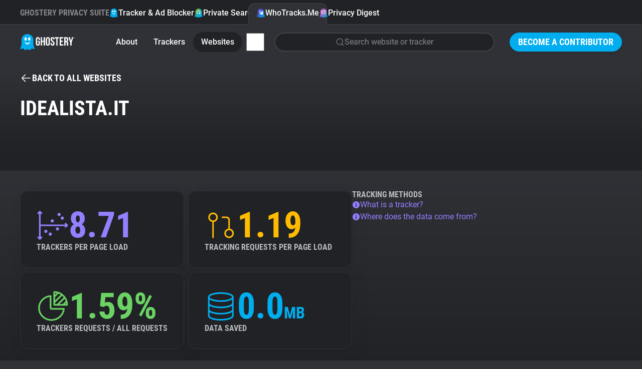

--- FILE ---
content_type: text/html; charset=utf-8
request_url: https://www.ghostery.com/whotracksme/websites/idealista.it?utm_campaign=intro_NC&utm_source=NL
body_size: 17845
content:
<!DOCTYPE html>
<html lang="en">
  <head>
    <meta charset="utf-8">
    
    <meta name="viewport" content="width=device-width,initial-scale=1">
    
    <title>idealista.it | WhoTracks.Me | Ghostery</title>
<link rel="icon" type="image/png" href="https://www.ghostery.com/assets/favicon-fa7536504737a604ca6f520a5cfe83dac1f8489e7c69465a0b57707690244207.png">
<link rel="icon" type="image/svg+xml" href="https://www.ghostery.com/assets/favicon-40a9beaa57c8a0885934a1f3564e2ac90b165e1b471cc4e6eacd0504ca11ec87.svg">
<link rel="apple-touch-icon" type="image/png" href="https://www.ghostery.com/assets/favicon-fa7536504737a604ca6f520a5cfe83dac1f8489e7c69465a0b57707690244207.png">
<meta name="description" content="Explore the tracking landscape of idealista.it on WhoTracks.Me, revealing the most common trackers like Google Tag and their impact on privacy">
<link rel="canonical" href="https://www.ghostery.com/whotracksme/websites/idealista.it">
<link rel="image_src" href="https://www.ghostery.com/assets/ghostery-mobile-5b87b0a50ae994a6526277563ed73ab9ee96bb34506cf30b11b19bfc0d365f0f.png">
<meta property="og:site_name" content="Ghostery">
<meta property="og:title" content="idealista.it | WhoTracks.Me">
<meta property="og:description" content="Explore the tracking landscape of idealista.it on WhoTracks.Me, revealing the most common trackers like Google Tag and their impact on privacy">
<meta property="og:type" content="website">
<meta property="og:url" content="https://www.ghostery.com/whotracksme/websites/idealista.it?utm_campaign=intro_NC&amp;utm_source=NL">
<meta property="og:image" content="https://www.ghostery.com/assets/ghostery-mobile-5b87b0a50ae994a6526277563ed73ab9ee96bb34506cf30b11b19bfc0d365f0f.png">
<meta name="twitter:title" content="idealista.it | WhoTracks.Me">
<meta name="twitter:description" content="Explore the tracking landscape of idealista.it on WhoTracks.Me, revealing the most common trackers like Google Tag and their impact on privacy">
<meta name="twitter:card" content="summary_large_image">
<meta name="twitter:image" content="https://www.ghostery.com/assets/ghostery-mobile-5b87b0a50ae994a6526277563ed73ab9ee96bb34506cf30b11b19bfc0d365f0f.png">

    <link rel="stylesheet" href="/assets/application-a7a7d427f1f9cb9c47df5801ecbcb8c2169a7f8c73d5c65d00fc99ff19542b84.css" />

      <script src="/assets/vendor/plotly-f782130a9710449096ff0a5bffc1e730213ff65a813e67fef14deae8a7e59f57.js"></script>
  <script src="/assets/gh-chart-29cf85a790396c851bc5454c76c359033b3f6f3119b8bad1ff12db56b2c81412.js" type="module"></script>
  <script src="/assets/gh-wtm-14017ab2b4e4593d48c1e907ba8cce144a8e20ea9114886fbf9c42fc47714d86.js" type="module"></script>

  </head>

  <body >
        


<header class="ds-header  ds-header-type-pages">
  <nav class="ds-header-container">
    <div class="ds-header-logo">
      <a href="/?utm_campaign=intro_NC&amp;utm_source=NL" title="Ghostery" ><svg width="109" height="32" viewbox="0 0 109 32" fill="none" xmlns="http://www.w3.org/2000/svg" alt="Ghostery Logo">
	<path fill-rule="evenodd" clip-rule="evenodd" d="M24.463 13.3999C24.463 18.7186 20.1513 23.0303 14.8326 23.0303C9.51385 23.0303 5.20215 18.7186 5.20215 13.3999C5.20215 8.08123 9.51385 3.76953 14.8326 3.76953C20.1513 3.76953 24.463 8.08123 24.463 13.3999Z" fill="#FFFFFE"></path>
	<path fill-rule="evenodd" clip-rule="evenodd" d="M28.1246 26.5736C26.7772 23.522 26.5452 20.9363 26.509 19.9204V11.5616C26.509 5.17607 21.2272 0 14.7121 0C8.19635 0 2.91434 5.17607 2.91434 11.5616V20.0412C2.86401 21.1342 2.59926 23.6408 1.30388 26.5736C-0.437223 30.5144 1.0037 30.0447 2.29436 29.7205C3.58484 29.3976 6.46687 28.1319 7.36722 29.6911C8.26721 31.2496 9.01802 32.6031 11.1191 31.7206C13.2203 30.8384 14.2104 30.5444 14.5104 30.5444H14.9186C15.2182 30.5444 16.2087 30.8384 18.3097 31.7206C20.4108 32.6031 21.1612 31.2496 22.0618 29.6911C22.9618 28.1319 25.8436 29.3976 27.1345 29.7205C28.4251 30.0447 29.8653 30.5144 28.1246 26.5736ZM11.0708 6.30428C12.3414 6.30428 13.3715 7.90165 13.3715 9.8728C13.3715 11.8438 12.3414 13.4417 11.0708 13.4417C9.80009 13.4417 8.76982 11.8438 8.76982 9.8728C8.76982 7.90165 9.80009 6.30428 11.0708 6.30428ZM14.7121 20.5678C11.912 20.5678 9.55496 17.8671 8.84467 14.8621C10.2165 16.7104 12.334 17.8982 14.7121 17.8982C17.0901 17.8982 19.2074 16.7104 20.5794 14.8621C19.8691 17.8671 17.5117 20.5678 14.7121 20.5678ZM18.3535 13.4417C17.082 13.4417 16.0522 11.8438 16.0522 9.8728C16.0522 7.90165 17.082 6.30428 18.3535 6.30428C19.6249 6.30428 20.6543 7.90165 20.6543 9.8728C20.6543 11.8438 19.6249 13.4417 18.3535 13.4417Z" fill="#00AEF0"></path>
	<path fill-rule="evenodd" clip-rule="evenodd" d="M51.3685 10.2809C51.3685 7.60909 52.8051 6.08203 55.4338 6.08203C58.0633 6.08203 59.4991 7.60909 59.4991 10.2809V18.9648C59.4991 21.6366 58.0633 23.164 55.4338 23.164C52.8051 23.164 51.3685 21.6366 51.3685 18.9648V10.2809ZM54.0462 19.1319C54.0462 20.3248 54.5826 20.7784 55.4338 20.7784C56.2862 20.7784 56.8212 20.3248 56.8212 19.1319V10.1137C56.8212 8.92099 56.2862 8.46764 55.4338 8.46764C54.5826 8.46764 54.0462 8.92099 54.0462 10.1137V19.1319ZM39.4648 13.6686H35.7158V16.0546H36.9331V19.1319C36.9331 20.3248 36.398 20.7544 35.5458 20.7544C34.6934 20.7544 34.1579 20.3248 34.1579 19.1319V10.1137C34.1579 8.92135 34.6934 8.46818 35.5458 8.46818C36.398 8.46818 36.9331 8.92135 36.9331 10.1137V11.9033H39.4648V10.2809C39.4648 7.60853 38.1013 6.08238 35.4722 6.08238C32.8434 6.08238 31.4805 7.60853 31.4805 10.2809V18.9648C31.4805 21.6366 32.8434 23.1636 35.4722 23.1636C38.1013 23.1636 39.4648 21.6366 39.4648 18.9648V13.6686ZM41.1937 22.9725H43.8712V15.8155H46.9135V22.9725H49.6401V6.27336H46.9135V13.43H43.8712V6.27336H41.1937V22.9725ZM68.7749 10.2816C68.7749 7.60962 67.4361 6.08238 64.8311 6.08238C62.2258 6.08238 60.8874 7.60962 60.8874 10.2816C60.8874 12.8621 62.4186 14.2352 63.8245 15.4958C65.0177 16.5657 66.1205 17.5546 66.1205 19.1319C66.1205 20.3245 65.5854 20.754 64.7337 20.754C63.8819 20.754 63.3459 20.3245 63.3459 19.1319V17.9392H60.8142V18.9651C60.8142 21.6375 62.178 23.1636 64.8064 23.1636C67.4361 23.1636 68.7987 21.6375 68.7987 18.9651C68.7987 16.3839 67.2668 15.0104 65.8604 13.7495C64.6672 12.6797 63.5643 11.6909 63.5643 10.1141C63.5643 8.92135 64.052 8.46818 64.9033 8.46818C65.7558 8.46818 66.2432 8.92135 66.2432 10.1141V10.8058H68.7749V10.2816ZM69.3468 6.2726H77.6228V8.65894H74.8244V22.9725H72.1462V8.65894H69.3468V6.2726ZM85.3522 13.311H81.6761V8.65916H86.3016V6.27336H78.9994V22.9734H86.3016V20.5872H81.6761V15.6964H85.3522V13.311ZM93.5561 22.9725L93.5477 22.9477C93.407 22.5323 93.3126 22.2539 93.3126 20.9214V18.2968C93.3126 16.7462 92.7773 16.1736 91.5595 16.1736H90.6352V22.9725H87.9576V6.27336H91.9987C94.7733 6.27336 95.9671 7.53785 95.9671 10.1144V11.4265C95.9671 13.1435 95.4066 14.2653 94.2139 14.8135C95.5521 15.3621 95.9904 16.6268 95.9904 18.3682V20.9448C95.9904 21.7562 96.0147 22.3527 96.2822 22.9725H93.5561ZM90.6351 8.65902V13.7877H91.6818C92.6804 13.7877 93.2877 13.3588 93.2877 12.0224V10.3761C93.2877 9.18324 92.8745 8.65902 91.9258 8.65902H90.6351ZM96.6236 6.27336L100.007 17.4381V22.9725H102.685V17.4381L106.069 6.27336H103.513L101.469 13.8837L99.4226 6.27336H96.6236Z" fill="white"></path>
	<path fill-rule="evenodd" clip-rule="evenodd" d="M107.629 6.26172C108.189 6.26172 108.614 6.67783 108.614 7.25583C108.614 7.83293 108.189 8.25013 107.629 8.25013C107.067 8.25013 106.641 7.83293 106.641 7.25583C106.641 6.67783 107.067 6.26172 107.629 6.26172ZM107.629 8.05534C108.075 8.05534 108.41 7.71972 108.41 7.25583C108.41 6.79212 108.075 6.45542 107.629 6.45542C107.18 6.45542 106.846 6.79212 106.846 7.25583C106.846 7.71972 107.18 8.05534 107.629 8.05534ZM107.77 7.84929C107.755 7.81386 107.749 7.79423 107.749 7.68303V7.55547C107.749 7.42773 107.704 7.38358 107.605 7.38358H107.532V7.84929H107.317V6.66148H107.645C107.866 6.66148 107.966 6.76451 107.966 6.97274V6.99745C107.966 7.139 107.919 7.2284 107.818 7.27219C107.928 7.31653 107.966 7.41665 107.966 7.55874V7.68612C107.966 7.75008 107.968 7.79968 107.991 7.84929H107.77ZM107.532 6.85609V7.18879H107.619C107.699 7.18879 107.749 7.15554 107.749 7.04742V6.99746C107.749 6.90042 107.715 6.85609 107.634 6.85609H107.532Z" fill="white"></path>
</svg></a>
    </div>
      <div class="ds-header-menu-button">
        <button>
          <svg width="24" height="24" viewbox="0 0 24 24" fill="none" xmlns="http://www.w3.org/2000/svg" class="ds-header-menu-open" alt="Icon menu">
	<path d="M3 6C3 5.58579 3.33579 5.25 3.75 5.25H20.25C20.6642 5.25 21 5.58579 21 6C21 6.41421 20.6642 6.75 20.25 6.75H3.75C3.33579 6.75 3 6.41421 3 6Z" fill="currentColor"></path>
	<path d="M3 12C3 11.5858 3.33579 11.25 3.75 11.25H20.25C20.6642 11.25 21 11.5858 21 12C21 12.4142 20.6642 12.75 20.25 12.75H3.75C3.33579 12.75 3 12.4142 3 12Z" fill="currentColor"></path>
	<path d="M3.75 17.25C3.33579 17.25 3 17.5858 3 18C3 18.4142 3.33579 18.75 3.75 18.75H20.25C20.6642 18.75 21 18.4142 21 18C21 17.5858 20.6642 17.25 20.25 17.25H3.75Z" fill="currentColor"></path>
</svg>
          <svg width="24" height="24" viewbox="0 0 24 24" fill="none" xmlns="http://www.w3.org/2000/svg" class="ds-header-menu-close" alt="Icon close">
	<path fill-rule="evenodd" clip-rule="evenodd" d="M19.2803 4.71967C19.5732 5.01256 19.5732 5.48744 19.2803 5.78033L5.78033 19.2803C5.48744 19.5732 5.01256 19.5732 4.71967 19.2803C4.42678 18.9874 4.42678 18.5126 4.71967 18.2197L18.2197 4.71967C18.5126 4.42678 18.9874 4.42678 19.2803 4.71967Z" fill="currentColor"></path>
	<path fill-rule="evenodd" clip-rule="evenodd" d="M4.71967 4.71967C5.01256 4.42678 5.48744 4.42678 5.78033 4.71967L19.2803 18.2197C19.5732 18.5126 19.5732 18.9874 19.2803 19.2803C18.9874 19.5732 18.5126 19.5732 18.2197 19.2803L4.71967 5.78033C4.42678 5.48744 4.42678 5.01256 4.71967 4.71967Z" fill="currentColor"></path>
</svg>
        </button>
      </div>
      <section class="ds-header-actions">
            <a class="ds-button-small" href="/become-a-contributor?utm_campaign=intro_NC&amp;utm_source=NL">Become a Contributor</a>
      </section>
      <section class="ds-header-list ds-header-privacy-suite">
        <p class="ds-color-gray-400 ds-display-2xs">Ghostery Privacy Suite</p>
        <a href="/ghostery-ad-blocker?utm_campaign=intro_NC&amp;utm_source=NL" class="">
          <img src="/assets/design_system/icon-feature-extension-affc6d8819a216f6838007884a6c465ba66f1c65a5cdc27adcade3cca8056e45.svg" />
          Tracker &amp; Ad Blocker
        </a>
        <a href="/private-search?utm_campaign=intro_NC&amp;utm_source=NL" class="">
          <img src="/assets/design_system/icon-feature-search-dd3088b51b4a144887857f8fa7bce3f7a9275912c89820bbe54fc7b7314b5c93.svg" />
          Private Search
        </a>
        <a href="/whotracksme?utm_campaign=intro_NC&amp;utm_source=NL" class="active">
          <img src="/assets/design_system/icon-feature-whotracksme-02bfa1fe3772851637331ce1c1c5103825ccfc6ba8461b5fdfb0f877e50e3d7f.svg" />
          WhoTracks.Me
        </a>
        <a href="/privacy-digest?utm_campaign=intro_NC&amp;utm_source=NL" class="">
          <img src="/assets/design_system/icon-feature-digest-d433a1e6536931c03bf1b4108feb96e33e007af2ff207297a009a11aad3a0b19.svg" />
          Privacy Digest
        </a>
      </section>
        <section class="ds-header-list ds-header-other">
          <a href="/whotracksme/search?utm_campaign=intro_NC&amp;utm_source=NL" class="ds-header-list-item-mobile"><svg width="24" height="24" viewbox="0 0 24 24" fill="none" xmlns="http://www.w3.org/2000/svg" alt="Icon search">
	<path fill-rule="evenodd" clip-rule="evenodd" d="M10.875 3.74999C6.93995 3.74999 3.74999 6.93995 3.74999 10.875C3.74999 14.81 6.93995 17.9999 10.875 17.9999C14.81 17.9999 17.9999 14.81 17.9999 10.875C17.9999 6.93995 14.81 3.74999 10.875 3.74999ZM2.25 10.875C2.25 6.11153 6.11153 2.25 10.875 2.25C15.6384 2.25 19.4999 6.11153 19.4999 10.875C19.4999 15.6384 15.6384 19.4999 10.875 19.4999C6.11153 19.4999 2.25 15.6384 2.25 10.875Z" fill="currentColor"></path>
	<path fill-rule="evenodd" clip-rule="evenodd" d="M15.9128 15.9134C16.2057 15.6205 16.6805 15.6205 16.9734 15.9134L21.5297 20.4697C21.8226 20.7626 21.8226 21.2374 21.5297 21.5303C21.2368 21.8232 20.7619 21.8232 20.4691 21.5303L15.9128 16.9741C15.6199 16.6812 15.6199 16.2063 15.9128 15.9134Z" fill="currentColor"></path>
</svg> Search</a>
        </section>
      <section class="ds-header-list ds-header-other">
          <a href="/whotracksme?utm_campaign=intro_NC&amp;utm_source=NL" class="">About</a>
          <a href="/whotracksme/trackers?utm_campaign=intro_NC&amp;utm_source=NL" class="">Trackers</a>
          <a href="/whotracksme/websites?utm_campaign=intro_NC&amp;utm_source=NL" class="active">Websites</a>
          <a href="/whotracksme/explorer?utm_campaign=intro_NC&amp;utm_source=NL" class="ds-header-list-item-mobile">Explorer</a>
          <a href="/whotracksme/tracking-reach?utm_campaign=intro_NC&amp;utm_source=NL" class="ds-header-list-item-mobile">Tracking Reach</a>
          <div class="ds-header-more-menu">
            <input type="checkbox" name="whotracksme-menu" id="whotracksme-menu" value="1" />
            <label class="ds-button-small ds-button-transparent" for="whotracksme-menu">
              <svg width="24" height="24" viewbox="0 0 24 24" fill="none" xmlns="http://www.w3.org/2000/svg" alt="Icon more">
	<path d="M12 8C13.1046 8 14 7.10457 14 6C14 4.89543 13.1046 4 12 4C10.8954 4 10 4.89543 10 6C10 7.10457 10.8954 8 12 8Z" fill="white"></path>
	<path d="M14 12C14 13.1046 13.1046 14 12 14C10.8954 14 10 13.1046 10 12C10 10.8954 10.8954 10 12 10C13.1046 10 14 10.8954 14 12Z" fill="white"></path>
	<path d="M12 20C13.1046 20 14 19.1046 14 18C14 16.8954 13.1046 16 12 16C10.8954 16 10 16.8954 10 18C10 19.1046 10.8954 20 12 20Z" fill="white"></path>
</svg>
            </label>
            <div class="ds-header-more-menu-dropdown ds-header-whotracksme-menu-dropdown">
                <a href="/whotracksme/search?utm_campaign=intro_NC&amp;utm_source=NL" class="ds-header-whotracksme-menu-search"><svg width="24" height="24" viewbox="0 0 24 24" fill="none" xmlns="http://www.w3.org/2000/svg" alt="Icon search">
	<path fill-rule="evenodd" clip-rule="evenodd" d="M10.875 3.74999C6.93995 3.74999 3.74999 6.93995 3.74999 10.875C3.74999 14.81 6.93995 17.9999 10.875 17.9999C14.81 17.9999 17.9999 14.81 17.9999 10.875C17.9999 6.93995 14.81 3.74999 10.875 3.74999ZM2.25 10.875C2.25 6.11153 6.11153 2.25 10.875 2.25C15.6384 2.25 19.4999 6.11153 19.4999 10.875C19.4999 15.6384 15.6384 19.4999 10.875 19.4999C6.11153 19.4999 2.25 15.6384 2.25 10.875Z" fill="currentColor"></path>
	<path fill-rule="evenodd" clip-rule="evenodd" d="M15.9128 15.9134C16.2057 15.6205 16.6805 15.6205 16.9734 15.9134L21.5297 20.4697C21.8226 20.7626 21.8226 21.2374 21.5297 21.5303C21.2368 21.8232 20.7619 21.8232 20.4691 21.5303L15.9128 16.9741C15.6199 16.6812 15.6199 16.2063 15.9128 15.9134Z" fill="currentColor"></path>
</svg> Search</a>
                <div class="ds-header-whotracksme-menu-divider"></div>
                <a href="/whotracksme/explorer?utm_campaign=intro_NC&amp;utm_source=NL">Explorer</a>
                <a href="/whotracksme/tracking-reach?utm_campaign=intro_NC&amp;utm_source=NL">Tracking Reach</a>
                <div class="ds-header-whotracksme-menu-divider"></div>
                <a href="/blog/category/whotracks-me?utm_campaign=intro_NC&amp;utm_source=NL">WhoTracks.Me Blog</a>
            </div>
          </div>
            <div class="ds-row ds-flex-grow ds-flex-justify-right">
              <a href="/whotracksme/search?utm_campaign=intro_NC&amp;utm_source=NL" class="ds-form-field ds-header-whotracksme-search ds-body-m">
                <svg width="24" height="24" viewbox="0 0 24 24" fill="none" xmlns="http://www.w3.org/2000/svg" alt="Icon search">
	<path fill-rule="evenodd" clip-rule="evenodd" d="M10.875 3.74999C6.93995 3.74999 3.74999 6.93995 3.74999 10.875C3.74999 14.81 6.93995 17.9999 10.875 17.9999C14.81 17.9999 17.9999 14.81 17.9999 10.875C17.9999 6.93995 14.81 3.74999 10.875 3.74999ZM2.25 10.875C2.25 6.11153 6.11153 2.25 10.875 2.25C15.6384 2.25 19.4999 6.11153 19.4999 10.875C19.4999 15.6384 15.6384 19.4999 10.875 19.4999C6.11153 19.4999 2.25 15.6384 2.25 10.875Z" fill="currentColor"></path>
	<path fill-rule="evenodd" clip-rule="evenodd" d="M15.9128 15.9134C16.2057 15.6205 16.6805 15.6205 16.9734 15.9134L21.5297 20.4697C21.8226 20.7626 21.8226 21.2374 21.5297 21.5303C21.2368 21.8232 20.7619 21.8232 20.4691 21.5303L15.9128 16.9741C15.6199 16.6812 15.6199 16.2063 15.9128 15.9134Z" fill="currentColor"></path>
</svg>
                <span>Search website or tracker</span>
              </a>
            </div>
      </section>
  </nav>
</header>


    

<main class="ds-main">
  <div class="ds-bg-gradient-gray">
    <section class="ds-container">
      <div class="ds-margin-t-l">
        <a href="/whotracksme/websites?utm_campaign=intro_NC&amp;utm_source=NL" class="ds-icon-button ds-button-wtm">
          <svg width="24" height="24" viewbox="0 0 24 24" fill="none" xmlns="http://www.w3.org/2000/svg" alt="Icon arrow left">
	<path d="M11.0303 5.78033C11.3232 5.48744 11.3232 5.01256 11.0303 4.71967C10.7374 4.42678 10.2626 4.42678 9.96967 4.71967L3.21967 11.4697C3.14776 11.5416 3.09351 11.6245 3.05691 11.7129C3.02024 11.8013 3 11.8983 3 12C3 12.1017 3.02024 12.1987 3.05691 12.2871C3.09268 12.3735 3.14531 12.4547 3.2148 12.5254" fill="currentColor"></path>
	<path d="M3.22015 12.5308L9.96967 19.2803C10.2626 19.5732 10.7374 19.5732 11.0303 19.2803C11.3232 18.9874 11.3232 18.5126 11.0303 18.2197L5.56066 12.75H20.25C20.6642 12.75 21 12.4142 21 12C21 11.5858 20.6642 11.25 20.25 11.25H5.56066L11.0303 5.78033" fill="currentColor"></path>
</svg> <span class="ds-button-s">Back to all websites</span>
        </a>
      </div>

      <div class="ds-wtm-website-header">

        <h1 class="ds-display-l ds-flex-grow">idealista.it</h1>
      </div>
    </section>
  </div>

  <div class="ds-bg-gray-800">
    <section class="ds-container ds-section ds-wtm-website-trackers">
      <gh-wtm-entities wheel>
        <div slot="header">
          <h2 class="ds-display-m">Observed activities (46)</h2>
          <div class="ds-row ds-margin-t-m">
            <svg xmlns="http://www.w3.org/2000/svg" width="16" height="16" viewbox="0 0 16 16" fill="none" class="ds-color-gray-500 ds-margin-t-xs" style="flex-shrink: 0" alt="Icon info fill">
	<path fill-rule="evenodd" clip-rule="evenodd" d="M4.11101 2.17971C5.26216 1.41054 6.61553 1 8 1C8.91926 1 9.82951 1.18106 10.6788 1.53284C11.5281 1.88463 12.2997 2.40024 12.9497 3.05025C13.5998 3.70026 14.1154 4.47194 14.4672 5.32121C14.8189 6.17049 15 7.08075 15 8C15 9.38447 14.5895 10.7378 13.8203 11.889C13.0511 13.0401 11.9579 13.9373 10.6788 14.4672C9.3997 14.997 7.99224 15.1356 6.63437 14.8655C5.2765 14.5954 4.02922 13.9287 3.05026 12.9497C2.07129 11.9708 1.4046 10.7235 1.13451 9.36563C0.86441 8.00776 1.00303 6.6003 1.53285 5.32121C2.06266 4.04213 2.95987 2.94888 4.11101 2.17971ZM8 6C8.55228 6 9 5.55228 9 5C9 4.44772 8.55228 4 8 4C7.44772 4 7 4.44772 7 5C7 5.55228 7.44772 6 8 6ZM7 8C7 7.44772 7.44772 7 8 7C8.55228 7 9 7.44772 9 8V11C9 11.5523 8.55228 12 8 12C7.44772 12 7 11.5523 7 11V8Z" fill="currentColor"></path>
</svg>
            <div class="ds-column">
              <p class="ds-body-m ds-color-gray-300">
                This chart shows the total unique trackers seen on this website.
                Rather than an exact count per page, it shows the diversity of trackers
                seen over multiple visits.
              </p>
              <p class="ds-body-m ds-color-gray-300">
                Filter the list by category to view subset tracker types.
              </p>
            </div>
          </div>
        </div>
        <p class="ds-body-l ds-margin-b-m">Sorted by frequency of appearance on domain subpages</p>
        <div class="ds-wtm-entities cards">
            <a
  href="/whotracksme/trackers/google_tag?utm_campaign=intro_NC&amp;utm_source=NL"
    data-category="Advertising"
    data-order="0"
    data-icon="/assets/design_system/wtm-advertising-26dc3d4d05598d71ffa342c28b21525a00ec7a41db7ea6e52e448d0465bc8e2d.svg"
  class=""
>
  <div class="ds-color-gray-300 ds-label-xs">1.</div>
  <div class="ds-body-m ds-color-white ds-text-ellipsis">Google Tag</div>
  <div class="ds-color-gray-400 ds-uppercase ds-label-xs ds-text-ellipsis">
      91.36%
      <span class='ds-color-gray-600'>•</span>
      Google
      <span class='ds-color-gray-600'>•</span>
      Advertising
  </div>
</a>

            <a
  href="/whotracksme/trackers/taboola?utm_campaign=intro_NC&amp;utm_source=NL"
    data-category="Advertising"
    data-order="0"
    data-icon="/assets/design_system/wtm-advertising-26dc3d4d05598d71ffa342c28b21525a00ec7a41db7ea6e52e448d0465bc8e2d.svg"
  class=""
>
  <div class="ds-color-gray-300 ds-label-xs">2.</div>
  <div class="ds-body-m ds-color-white ds-text-ellipsis">Taboola</div>
  <div class="ds-color-gray-400 ds-uppercase ds-label-xs ds-text-ellipsis">
      90.05%
      <span class='ds-color-gray-600'>•</span>
      Taboola
      <span class='ds-color-gray-600'>•</span>
      Advertising
  </div>
</a>

            <a
  href="/whotracksme/trackers/outbrain?utm_campaign=intro_NC&amp;utm_source=NL"
    data-category="Advertising"
    data-order="0"
    data-icon="/assets/design_system/wtm-advertising-26dc3d4d05598d71ffa342c28b21525a00ec7a41db7ea6e52e448d0465bc8e2d.svg"
  class=""
>
  <div class="ds-color-gray-300 ds-label-xs">3.</div>
  <div class="ds-body-m ds-color-white ds-text-ellipsis">Outbrain</div>
  <div class="ds-color-gray-400 ds-uppercase ds-label-xs ds-text-ellipsis">
      87.56%
      <span class='ds-color-gray-600'>•</span>
      Outbrain
      <span class='ds-color-gray-600'>•</span>
      Advertising
  </div>
</a>

            <a
  href="/whotracksme/trackers/piano?utm_campaign=intro_NC&amp;utm_source=NL"
    data-category="Site Analytics"
    data-order="1"
    data-icon="/assets/design_system/wtm-site_analytics-4615222a4f1673a075f8ff8097a35fa0efbcac57df004c078bf1be886b99c68b.svg"
  class=""
>
  <div class="ds-color-gray-300 ds-label-xs">4.</div>
  <div class="ds-body-m ds-color-white ds-text-ellipsis">Piano Analytics</div>
  <div class="ds-color-gray-400 ds-uppercase ds-label-xs ds-text-ellipsis">
      84.72%
      <span class='ds-color-gray-600'>•</span>
      Piano Software
      <span class='ds-color-gray-600'>•</span>
      Site Analytics
  </div>
</a>

            <a
  href="/whotracksme/trackers/criteo?utm_campaign=intro_NC&amp;utm_source=NL"
    data-category="Advertising"
    data-order="0"
    data-icon="/assets/design_system/wtm-advertising-26dc3d4d05598d71ffa342c28b21525a00ec7a41db7ea6e52e448d0465bc8e2d.svg"
  class=""
>
  <div class="ds-color-gray-300 ds-label-xs">5.</div>
  <div class="ds-body-m ds-color-white ds-text-ellipsis">Criteo</div>
  <div class="ds-color-gray-400 ds-uppercase ds-label-xs ds-text-ellipsis">
      82.3%
      <span class='ds-color-gray-600'>•</span>
      Criteo
      <span class='ds-color-gray-600'>•</span>
      Advertising
  </div>
</a>

            <a
  href="/whotracksme/trackers/rtb_house?utm_campaign=intro_NC&amp;utm_source=NL"
    data-category="Advertising"
    data-order="0"
    data-icon="/assets/design_system/wtm-advertising-26dc3d4d05598d71ffa342c28b21525a00ec7a41db7ea6e52e448d0465bc8e2d.svg"
  class=""
>
  <div class="ds-color-gray-300 ds-label-xs">6.</div>
  <div class="ds-body-m ds-color-white ds-text-ellipsis">RTB House</div>
  <div class="ds-color-gray-400 ds-uppercase ds-label-xs ds-text-ellipsis">
      81.65%
      <span class='ds-color-gray-600'>•</span>
      RTB House
      <span class='ds-color-gray-600'>•</span>
      Advertising
  </div>
</a>

            <a
  href="/whotracksme/trackers/didomi?utm_campaign=intro_NC&amp;utm_source=NL"
    data-category="Consent Management"
    data-order="2"
    data-icon="/assets/design_system/wtm-consent-d4758e06d2f05fb1ce4598adcecc782c35a0ec64181310635e71c5fadb4746b4.svg"
  class=""
>
  <div class="ds-color-gray-300 ds-label-xs">7.</div>
  <div class="ds-body-m ds-color-white ds-text-ellipsis">Didomi</div>
  <div class="ds-color-gray-400 ds-uppercase ds-label-xs ds-text-ellipsis">
      57.81%
      <span class='ds-color-gray-600'>•</span>
      Didomi
      <span class='ds-color-gray-600'>•</span>
      Consent Management
  </div>
</a>

            <a
  href="/whotracksme/trackers/googleapis.com?utm_campaign=intro_NC&amp;utm_source=NL"
    data-category="Hosting"
    data-order="5"
    data-icon="/assets/design_system/wtm-hosting-9c22f66784b2697b30379ec75f9d0da389e3685ffc54be0c49afe3956b08c3dd.svg"
  class=""
>
  <div class="ds-color-gray-300 ds-label-xs">8.</div>
  <div class="ds-body-m ds-color-white ds-text-ellipsis">Google APIs</div>
  <div class="ds-color-gray-400 ds-uppercase ds-label-xs ds-text-ellipsis">
      39.57%
      <span class='ds-color-gray-600'>•</span>
      Google
      <span class='ds-color-gray-600'>•</span>
      Hosting
  </div>
</a>

            <a
  href="/whotracksme/trackers/gstatic?utm_campaign=intro_NC&amp;utm_source=NL"
    data-category="Hosting"
    data-order="5"
    data-icon="/assets/design_system/wtm-hosting-9c22f66784b2697b30379ec75f9d0da389e3685ffc54be0c49afe3956b08c3dd.svg"
  class=""
>
  <div class="ds-color-gray-300 ds-label-xs">9.</div>
  <div class="ds-body-m ds-color-white ds-text-ellipsis">Google Static</div>
  <div class="ds-color-gray-400 ds-uppercase ds-label-xs ds-text-ellipsis">
      27.75%
      <span class='ds-color-gray-600'>•</span>
      Google
      <span class='ds-color-gray-600'>•</span>
      Hosting
  </div>
</a>

            <a
  href="/whotracksme/trackers/google_fonts?utm_campaign=intro_NC&amp;utm_source=NL"
    data-category="Hosting"
    data-order="5"
    data-icon="/assets/design_system/wtm-hosting-9c22f66784b2697b30379ec75f9d0da389e3685ffc54be0c49afe3956b08c3dd.svg"
  class=""
>
  <div class="ds-color-gray-300 ds-label-xs">10.</div>
  <div class="ds-body-m ds-color-white ds-text-ellipsis">Google Fonts</div>
  <div class="ds-color-gray-400 ds-uppercase ds-label-xs ds-text-ellipsis">
      22.11%
      <span class='ds-color-gray-600'>•</span>
      Google
      <span class='ds-color-gray-600'>•</span>
      Hosting
  </div>
</a>

            <a
  href="/whotracksme/trackers/bing_ads?utm_campaign=intro_NC&amp;utm_source=NL"
    data-category="Advertising"
    data-order="0"
    data-icon="/assets/design_system/wtm-advertising-26dc3d4d05598d71ffa342c28b21525a00ec7a41db7ea6e52e448d0465bc8e2d.svg"
  class=""
>
  <div class="ds-color-gray-300 ds-label-xs">11.</div>
  <div class="ds-body-m ds-color-white ds-text-ellipsis">Microsoft Advertising</div>
  <div class="ds-color-gray-400 ds-uppercase ds-label-xs ds-text-ellipsis">
      19.38%
      <span class='ds-color-gray-600'>•</span>
      Microsoft
      <span class='ds-color-gray-600'>•</span>
      Advertising
  </div>
</a>

            <a
  href="/whotracksme/trackers/facebook?utm_campaign=intro_NC&amp;utm_source=NL"
    data-category="Advertising"
    data-order="0"
    data-icon="/assets/design_system/wtm-advertising-26dc3d4d05598d71ffa342c28b21525a00ec7a41db7ea6e52e448d0465bc8e2d.svg"
  class=""
>
  <div class="ds-color-gray-300 ds-label-xs">12.</div>
  <div class="ds-body-m ds-color-white ds-text-ellipsis">Facebook</div>
  <div class="ds-color-gray-400 ds-uppercase ds-label-xs ds-text-ellipsis">
      19.34%
      <span class='ds-color-gray-600'>•</span>
      Meta
      <span class='ds-color-gray-600'>•</span>
      Advertising
  </div>
</a>

            <a
  href="/whotracksme/trackers/tiktok_analytics?utm_campaign=intro_NC&amp;utm_source=NL"
    data-category="Site Analytics"
    data-order="1"
    data-icon="/assets/design_system/wtm-site_analytics-4615222a4f1673a075f8ff8097a35fa0efbcac57df004c078bf1be886b99c68b.svg"
  class=""
>
  <div class="ds-color-gray-300 ds-label-xs">13.</div>
  <div class="ds-body-m ds-color-white ds-text-ellipsis">TikTok Analytics</div>
  <div class="ds-color-gray-400 ds-uppercase ds-label-xs ds-text-ellipsis">
      19.33%
      <span class='ds-color-gray-600'>•</span>
      ByteDance Inc
      <span class='ds-color-gray-600'>•</span>
      Site Analytics
  </div>
</a>

            <a
  href="/whotracksme/trackers/hotjar?utm_campaign=intro_NC&amp;utm_source=NL"
    data-category="Site Analytics"
    data-order="1"
    data-icon="/assets/design_system/wtm-site_analytics-4615222a4f1673a075f8ff8097a35fa0efbcac57df004c078bf1be886b99c68b.svg"
  class=""
>
  <div class="ds-color-gray-300 ds-label-xs">14.</div>
  <div class="ds-body-m ds-color-white ds-text-ellipsis">Hotjar</div>
  <div class="ds-color-gray-400 ds-uppercase ds-label-xs ds-text-ellipsis">
      17.82%
      <span class='ds-color-gray-600'>•</span>
      Hotjar
      <span class='ds-color-gray-600'>•</span>
      Site Analytics
  </div>
</a>

            <a
  href="/whotracksme/trackers/microsoft_clarity?utm_campaign=intro_NC&amp;utm_source=NL"
    data-category="Site Analytics"
    data-order="1"
    data-icon="/assets/design_system/wtm-site_analytics-4615222a4f1673a075f8ff8097a35fa0efbcac57df004c078bf1be886b99c68b.svg"
  class=""
>
  <div class="ds-color-gray-300 ds-label-xs">15.</div>
  <div class="ds-body-m ds-color-white ds-text-ellipsis">Microsoft Clarity</div>
  <div class="ds-color-gray-400 ds-uppercase ds-label-xs ds-text-ellipsis">
      11.91%
      <span class='ds-color-gray-600'>•</span>
      Microsoft
      <span class='ds-color-gray-600'>•</span>
      Site Analytics
  </div>
</a>

            <a
  href="/whotracksme/trackers/smart_adserver?utm_campaign=intro_NC&amp;utm_source=NL"
    data-category="Advertising"
    data-order="0"
    data-icon="/assets/design_system/wtm-advertising-26dc3d4d05598d71ffa342c28b21525a00ec7a41db7ea6e52e448d0465bc8e2d.svg"
  class=""
>
  <div class="ds-color-gray-300 ds-label-xs">16.</div>
  <div class="ds-body-m ds-color-white ds-text-ellipsis">Smart AdServer</div>
  <div class="ds-color-gray-400 ds-uppercase ds-label-xs ds-text-ellipsis">
      11.32%
      <span class='ds-color-gray-600'>•</span>
      Equativ
      <span class='ds-color-gray-600'>•</span>
      Advertising
  </div>
</a>

            <a
  href="/whotracksme/trackers/ab_tasty?utm_campaign=intro_NC&amp;utm_source=NL"
    data-category="Site Analytics"
    data-order="1"
    data-icon="/assets/design_system/wtm-site_analytics-4615222a4f1673a075f8ff8097a35fa0efbcac57df004c078bf1be886b99c68b.svg"
  class=""
>
  <div class="ds-color-gray-300 ds-label-xs">17.</div>
  <div class="ds-body-m ds-color-white ds-text-ellipsis">AB Tasty</div>
  <div class="ds-color-gray-400 ds-uppercase ds-label-xs ds-text-ellipsis">
      10.55%
      <span class='ds-color-gray-600'>•</span>
      AB Tasty
      <span class='ds-color-gray-600'>•</span>
      Site Analytics
  </div>
</a>

            <a
  href="/whotracksme/trackers/google?utm_campaign=intro_NC&amp;utm_source=NL"
    data-category="Advertising"
    data-order="0"
    data-icon="/assets/design_system/wtm-advertising-26dc3d4d05598d71ffa342c28b21525a00ec7a41db7ea6e52e448d0465bc8e2d.svg"
  class=""
>
  <div class="ds-color-gray-300 ds-label-xs">18.</div>
  <div class="ds-body-m ds-color-white ds-text-ellipsis">Google</div>
  <div class="ds-color-gray-400 ds-uppercase ds-label-xs ds-text-ellipsis">
      7.82%
      <span class='ds-color-gray-600'>•</span>
      Google
      <span class='ds-color-gray-600'>•</span>
      Advertising
  </div>
</a>

            <a
  href="/whotracksme/trackers/google_syndication?utm_campaign=intro_NC&amp;utm_source=NL"
    data-category="Advertising"
    data-order="0"
    data-icon="/assets/design_system/wtm-advertising-26dc3d4d05598d71ffa342c28b21525a00ec7a41db7ea6e52e448d0465bc8e2d.svg"
  class=""
>
  <div class="ds-color-gray-300 ds-label-xs">19.</div>
  <div class="ds-body-m ds-color-white ds-text-ellipsis">Google Syndication</div>
  <div class="ds-color-gray-400 ds-uppercase ds-label-xs ds-text-ellipsis">
      5.44%
      <span class='ds-color-gray-600'>•</span>
      Google
      <span class='ds-color-gray-600'>•</span>
      Advertising
  </div>
</a>

            <a
  href="/whotracksme/trackers/doubleclick?utm_campaign=intro_NC&amp;utm_source=NL"
    data-category="Advertising"
    data-order="0"
    data-icon="/assets/design_system/wtm-advertising-26dc3d4d05598d71ffa342c28b21525a00ec7a41db7ea6e52e448d0465bc8e2d.svg"
  class=""
>
  <div class="ds-color-gray-300 ds-label-xs">20.</div>
  <div class="ds-body-m ds-color-white ds-text-ellipsis">Google Marketing Platform</div>
  <div class="ds-color-gray-400 ds-uppercase ds-label-xs ds-text-ellipsis">
      5.16%
      <span class='ds-color-gray-600'>•</span>
      Google
      <span class='ds-color-gray-600'>•</span>
      Advertising
  </div>
</a>

            <a
  href="/whotracksme/trackers/google_adservices?utm_campaign=intro_NC&amp;utm_source=NL"
    data-category="Advertising"
    data-order="0"
    data-icon="/assets/design_system/wtm-advertising-26dc3d4d05598d71ffa342c28b21525a00ec7a41db7ea6e52e448d0465bc8e2d.svg"
  class=""
>
  <div class="ds-color-gray-300 ds-label-xs">21.</div>
  <div class="ds-body-m ds-color-white ds-text-ellipsis">Google AdServices</div>
  <div class="ds-color-gray-400 ds-uppercase ds-label-xs ds-text-ellipsis">
      4.46%
      <span class='ds-color-gray-600'>•</span>
      Google
      <span class='ds-color-gray-600'>•</span>
      Advertising
  </div>
</a>

            <a
  href="/whotracksme/trackers/google_analytics?utm_campaign=intro_NC&amp;utm_source=NL"
    data-category="Site Analytics"
    data-order="1"
    data-icon="/assets/design_system/wtm-site_analytics-4615222a4f1673a075f8ff8097a35fa0efbcac57df004c078bf1be886b99c68b.svg"
  class=""
>
  <div class="ds-color-gray-300 ds-label-xs">22.</div>
  <div class="ds-body-m ds-color-white ds-text-ellipsis">Google Analytics</div>
  <div class="ds-color-gray-400 ds-uppercase ds-label-xs ds-text-ellipsis">
      4.07%
      <span class='ds-color-gray-600'>•</span>
      Google
      <span class='ds-color-gray-600'>•</span>
      Site Analytics
  </div>
</a>

            <a
  href="/whotracksme/trackers/new_relic?utm_campaign=intro_NC&amp;utm_source=NL"
    data-category="Site Analytics"
    data-order="1"
    data-icon="/assets/design_system/wtm-site_analytics-4615222a4f1673a075f8ff8097a35fa0efbcac57df004c078bf1be886b99c68b.svg"
  class=""
>
  <div class="ds-color-gray-300 ds-label-xs">23.</div>
  <div class="ds-body-m ds-color-white ds-text-ellipsis">New Relic</div>
  <div class="ds-color-gray-400 ds-uppercase ds-label-xs ds-text-ellipsis">
      3.4%
      <span class='ds-color-gray-600'>•</span>
      New Relic
      <span class='ds-color-gray-600'>•</span>
      Site Analytics
  </div>
</a>

            <a
  href="/whotracksme/trackers/google_accounts?utm_campaign=intro_NC&amp;utm_source=NL"
    data-category="Utilities"
    data-order="4"
    data-icon="/assets/design_system/wtm-essential-f31295e6884e581a289f7d1431d92662a307a578b48565dec35fdddfb0e7c81d.svg"
  class=""
>
  <div class="ds-color-gray-300 ds-label-xs">24.</div>
  <div class="ds-body-m ds-color-white ds-text-ellipsis">Google Accounts</div>
  <div class="ds-color-gray-400 ds-uppercase ds-label-xs ds-text-ellipsis">
      3.18%
      <span class='ds-color-gray-600'>•</span>
      Google
      <span class='ds-color-gray-600'>•</span>
      Utilities
  </div>
</a>

            <a
  href="/whotracksme/trackers/fontawesome_com?utm_campaign=intro_NC&amp;utm_source=NL"
    data-category="Hosting"
    data-order="5"
    data-icon="/assets/design_system/wtm-hosting-9c22f66784b2697b30379ec75f9d0da389e3685ffc54be0c49afe3956b08c3dd.svg"
  class=""
>
  <div class="ds-color-gray-300 ds-label-xs">25.</div>
  <div class="ds-body-m ds-color-white ds-text-ellipsis">fontawesome.com</div>
  <div class="ds-color-gray-400 ds-uppercase ds-label-xs ds-text-ellipsis">
      2.91%
      <span class='ds-color-gray-600'>•</span>
      <span class='ds-color-gray-600'>•</span>
      Hosting
  </div>
</a>

            <a
  href="/whotracksme/trackers/cloudflare?utm_campaign=intro_NC&amp;utm_source=NL"
    data-category="Hosting"
    data-order="5"
    data-icon="/assets/design_system/wtm-hosting-9c22f66784b2697b30379ec75f9d0da389e3685ffc54be0c49afe3956b08c3dd.svg"
  class=""
>
  <div class="ds-color-gray-300 ds-label-xs">26.</div>
  <div class="ds-body-m ds-color-white ds-text-ellipsis">Cloudflare</div>
  <div class="ds-color-gray-400 ds-uppercase ds-label-xs ds-text-ellipsis">
      2.82%
      <span class='ds-color-gray-600'>•</span>
      Cloudflare
      <span class='ds-color-gray-600'>•</span>
      Hosting
  </div>
</a>

            <a
  href="/whotracksme/trackers/rubicon?utm_campaign=intro_NC&amp;utm_source=NL"
    data-category="Advertising"
    data-order="0"
    data-icon="/assets/design_system/wtm-advertising-26dc3d4d05598d71ffa342c28b21525a00ec7a41db7ea6e52e448d0465bc8e2d.svg"
  class=""
>
  <div class="ds-color-gray-300 ds-label-xs">27.</div>
  <div class="ds-body-m ds-color-white ds-text-ellipsis">Magnite</div>
  <div class="ds-color-gray-400 ds-uppercase ds-label-xs ds-text-ellipsis">
      2.3%
      <span class='ds-color-gray-600'>•</span>
      Magnite
      <span class='ds-color-gray-600'>•</span>
      Advertising
  </div>
</a>

            <a
  href="/whotracksme/trackers/appnexus?utm_campaign=intro_NC&amp;utm_source=NL"
    data-category="Advertising"
    data-order="0"
    data-icon="/assets/design_system/wtm-advertising-26dc3d4d05598d71ffa342c28b21525a00ec7a41db7ea6e52e448d0465bc8e2d.svg"
  class=""
>
  <div class="ds-color-gray-300 ds-label-xs">28.</div>
  <div class="ds-body-m ds-color-white ds-text-ellipsis">AppNexus</div>
  <div class="ds-color-gray-400 ds-uppercase ds-label-xs ds-text-ellipsis">
      2.15%
      <span class='ds-color-gray-600'>•</span>
      Microsoft
      <span class='ds-color-gray-600'>•</span>
      Advertising
  </div>
</a>

            <a
  href="/whotracksme/trackers/id5_sync?utm_campaign=intro_NC&amp;utm_source=NL"
    data-category="Advertising"
    data-order="0"
    data-icon="/assets/design_system/wtm-advertising-26dc3d4d05598d71ffa342c28b21525a00ec7a41db7ea6e52e448d0465bc8e2d.svg"
  class=""
>
  <div class="ds-color-gray-300 ds-label-xs">29.</div>
  <div class="ds-body-m ds-color-white ds-text-ellipsis">ID5 Sync</div>
  <div class="ds-color-gray-400 ds-uppercase ds-label-xs ds-text-ellipsis">
      2.09%
      <span class='ds-color-gray-600'>•</span>
      ID5 Technology
      <span class='ds-color-gray-600'>•</span>
      Advertising
  </div>
</a>

            <a
  href="/whotracksme/trackers/teads?utm_campaign=intro_NC&amp;utm_source=NL"
    data-category="Advertising"
    data-order="0"
    data-icon="/assets/design_system/wtm-advertising-26dc3d4d05598d71ffa342c28b21525a00ec7a41db7ea6e52e448d0465bc8e2d.svg"
  class=""
>
  <div class="ds-color-gray-300 ds-label-xs">30.</div>
  <div class="ds-body-m ds-color-white ds-text-ellipsis">Teads</div>
  <div class="ds-color-gray-400 ds-uppercase ds-label-xs ds-text-ellipsis">
      1.98%
      <span class='ds-color-gray-600'>•</span>
      Outbrain
      <span class='ds-color-gray-600'>•</span>
      Advertising
  </div>
</a>

            <a
  href="/whotracksme/trackers/triplelift?utm_campaign=intro_NC&amp;utm_source=NL"
    data-category="Advertising"
    data-order="0"
    data-icon="/assets/design_system/wtm-advertising-26dc3d4d05598d71ffa342c28b21525a00ec7a41db7ea6e52e448d0465bc8e2d.svg"
  class=""
>
  <div class="ds-color-gray-300 ds-label-xs">31.</div>
  <div class="ds-body-m ds-color-white ds-text-ellipsis">TripleLift</div>
  <div class="ds-color-gray-400 ds-uppercase ds-label-xs ds-text-ellipsis">
      1.94%
      <span class='ds-color-gray-600'>•</span>
      TripleLift, Inc.
      <span class='ds-color-gray-600'>•</span>
      Advertising
  </div>
</a>

            <a
  href="/whotracksme/trackers/index_exchange?utm_campaign=intro_NC&amp;utm_source=NL"
    data-category="Advertising"
    data-order="0"
    data-icon="/assets/design_system/wtm-advertising-26dc3d4d05598d71ffa342c28b21525a00ec7a41db7ea6e52e448d0465bc8e2d.svg"
  class=""
>
  <div class="ds-color-gray-300 ds-label-xs">32.</div>
  <div class="ds-body-m ds-color-white ds-text-ellipsis">Index Exchange</div>
  <div class="ds-color-gray-400 ds-uppercase ds-label-xs ds-text-ellipsis">
      1.94%
      <span class='ds-color-gray-600'>•</span>
      Index Exchange, Inc.
      <span class='ds-color-gray-600'>•</span>
      Advertising
  </div>
</a>

            <a
  href="/whotracksme/trackers/improve_digital?utm_campaign=intro_NC&amp;utm_source=NL"
    data-category="Advertising"
    data-order="0"
    data-icon="/assets/design_system/wtm-advertising-26dc3d4d05598d71ffa342c28b21525a00ec7a41db7ea6e52e448d0465bc8e2d.svg"
  class=""
>
  <div class="ds-color-gray-300 ds-label-xs">33.</div>
  <div class="ds-body-m ds-color-white ds-text-ellipsis">Improve Digital</div>
  <div class="ds-color-gray-400 ds-uppercase ds-label-xs ds-text-ellipsis">
      1.89%
      <span class='ds-color-gray-600'>•</span>
      Improve Digital
      <span class='ds-color-gray-600'>•</span>
      Advertising
  </div>
</a>

            <a
  href="/whotracksme/trackers/pubmatic?utm_campaign=intro_NC&amp;utm_source=NL"
    data-category="Advertising"
    data-order="0"
    data-icon="/assets/design_system/wtm-advertising-26dc3d4d05598d71ffa342c28b21525a00ec7a41db7ea6e52e448d0465bc8e2d.svg"
  class=""
>
  <div class="ds-color-gray-300 ds-label-xs">34.</div>
  <div class="ds-body-m ds-color-white ds-text-ellipsis">PubMatic</div>
  <div class="ds-color-gray-400 ds-uppercase ds-label-xs ds-text-ellipsis">
      1.88%
      <span class='ds-color-gray-600'>•</span>
      PubMatic, Inc.
      <span class='ds-color-gray-600'>•</span>
      Advertising
  </div>
</a>

            <a
  href="/whotracksme/trackers/media.net?utm_campaign=intro_NC&amp;utm_source=NL"
    data-category="Advertising"
    data-order="0"
    data-icon="/assets/design_system/wtm-advertising-26dc3d4d05598d71ffa342c28b21525a00ec7a41db7ea6e52e448d0465bc8e2d.svg"
  class=""
>
  <div class="ds-color-gray-300 ds-label-xs">35.</div>
  <div class="ds-body-m ds-color-white ds-text-ellipsis">Media.net</div>
  <div class="ds-color-gray-400 ds-uppercase ds-label-xs ds-text-ellipsis">
      1.87%
      <span class='ds-color-gray-600'>•</span>
      Media.net
      <span class='ds-color-gray-600'>•</span>
      Advertising
  </div>
</a>

            <a
  href="/whotracksme/trackers/google_translate?utm_campaign=intro_NC&amp;utm_source=NL"
    data-category="Customer Interaction"
    data-order="6"
    data-icon="/assets/design_system/wtm-customer_interaction-af23d546763dc6c5437e6ebdb4d313227d2f69db716862e81b699c6412f11c07.svg"
  class=""
>
  <div class="ds-color-gray-300 ds-label-xs">36.</div>
  <div class="ds-body-m ds-color-white ds-text-ellipsis">Google Translate</div>
  <div class="ds-color-gray-400 ds-uppercase ds-label-xs ds-text-ellipsis">
      1.85%
      <span class='ds-color-gray-600'>•</span>
      Google
      <span class='ds-color-gray-600'>•</span>
      Customer Interaction
  </div>
</a>

            <a
  href="/whotracksme/trackers/rhythmone_beacon?utm_campaign=intro_NC&amp;utm_source=NL"
    data-category="Advertising"
    data-order="0"
    data-icon="/assets/design_system/wtm-advertising-26dc3d4d05598d71ffa342c28b21525a00ec7a41db7ea6e52e448d0465bc8e2d.svg"
  class=""
>
  <div class="ds-color-gray-300 ds-label-xs">37.</div>
  <div class="ds-body-m ds-color-white ds-text-ellipsis">Rhythmone Beacon</div>
  <div class="ds-color-gray-400 ds-uppercase ds-label-xs ds-text-ellipsis">
      1.84%
      <span class='ds-color-gray-600'>•</span>
      RhythmOne, LLC
      <span class='ds-color-gray-600'>•</span>
      Advertising
  </div>
</a>

            <a
  href="/whotracksme/trackers/nativo?utm_campaign=intro_NC&amp;utm_source=NL"
    data-category="Advertising"
    data-order="0"
    data-icon="/assets/design_system/wtm-advertising-26dc3d4d05598d71ffa342c28b21525a00ec7a41db7ea6e52e448d0465bc8e2d.svg"
  class=""
>
  <div class="ds-color-gray-300 ds-label-xs">38.</div>
  <div class="ds-body-m ds-color-white ds-text-ellipsis">Nativo</div>
  <div class="ds-color-gray-400 ds-uppercase ds-label-xs ds-text-ellipsis">
      1.8%
      <span class='ds-color-gray-600'>•</span>
      Nativo
      <span class='ds-color-gray-600'>•</span>
      Advertising
  </div>
</a>

            <a
  href="/whotracksme/trackers/bidswitch?utm_campaign=intro_NC&amp;utm_source=NL"
    data-category="Advertising"
    data-order="0"
    data-icon="/assets/design_system/wtm-advertising-26dc3d4d05598d71ffa342c28b21525a00ec7a41db7ea6e52e448d0465bc8e2d.svg"
  class=""
>
  <div class="ds-color-gray-300 ds-label-xs">39.</div>
  <div class="ds-body-m ds-color-white ds-text-ellipsis">Bidswitch</div>
  <div class="ds-color-gray-400 ds-uppercase ds-label-xs ds-text-ellipsis">
      1.79%
      <span class='ds-color-gray-600'>•</span>
      Criteo
      <span class='ds-color-gray-600'>•</span>
      Advertising
  </div>
</a>

            <a
  href="/whotracksme/trackers/adobe_audience_manager?utm_campaign=intro_NC&amp;utm_source=NL"
    data-category="Advertising"
    data-order="0"
    data-icon="/assets/design_system/wtm-advertising-26dc3d4d05598d71ffa342c28b21525a00ec7a41db7ea6e52e448d0465bc8e2d.svg"
  class=""
>
  <div class="ds-color-gray-300 ds-label-xs">40.</div>
  <div class="ds-body-m ds-color-white ds-text-ellipsis">Adobe Audience Manager</div>
  <div class="ds-color-gray-400 ds-uppercase ds-label-xs ds-text-ellipsis">
      1.78%
      <span class='ds-color-gray-600'>•</span>
      Adobe
      <span class='ds-color-gray-600'>•</span>
      Advertising
  </div>
</a>

            <a
  href="/whotracksme/trackers/tremor_video?utm_campaign=intro_NC&amp;utm_source=NL"
    data-category="Audio/Video Player"
    data-order="7"
    data-icon="/assets/design_system/wtm-audio_video_player-3bc6d074c174994157b7a30fee9ddc7a14d6368821cbd30bda826303e6c7b7be.svg"
  class=""
>
  <div class="ds-color-gray-300 ds-label-xs">41.</div>
  <div class="ds-body-m ds-color-white ds-text-ellipsis">Tremor Video</div>
  <div class="ds-color-gray-400 ds-uppercase ds-label-xs ds-text-ellipsis">
      1.78%
      <span class='ds-color-gray-600'>•</span>
      Nexxen
      <span class='ds-color-gray-600'>•</span>
      Audio/Video Player
  </div>
</a>

            <a
  href="/whotracksme/trackers/aggregate_knowledge?utm_campaign=intro_NC&amp;utm_source=NL"
    data-category="Advertising"
    data-order="0"
    data-icon="/assets/design_system/wtm-advertising-26dc3d4d05598d71ffa342c28b21525a00ec7a41db7ea6e52e448d0465bc8e2d.svg"
  class=""
>
  <div class="ds-color-gray-300 ds-label-xs">42.</div>
  <div class="ds-body-m ds-color-white ds-text-ellipsis">Aggregate Knowledge</div>
  <div class="ds-color-gray-400 ds-uppercase ds-label-xs ds-text-ellipsis">
      1.76%
      <span class='ds-color-gray-600'>•</span>
      TransUnion
      <span class='ds-color-gray-600'>•</span>
      Advertising
  </div>
</a>

            <a
  href="/whotracksme/trackers/mediavine_exchange?utm_campaign=intro_NC&amp;utm_source=NL"
    data-category="Advertising"
    data-order="0"
    data-icon="/assets/design_system/wtm-advertising-26dc3d4d05598d71ffa342c28b21525a00ec7a41db7ea6e52e448d0465bc8e2d.svg"
  class=""
>
  <div class="ds-color-gray-300 ds-label-xs">43.</div>
  <div class="ds-body-m ds-color-white ds-text-ellipsis">Mediavine Exchange</div>
  <div class="ds-color-gray-400 ds-uppercase ds-label-xs ds-text-ellipsis">
      1.73%
      <span class='ds-color-gray-600'>•</span>
      Mediavine, Inc
      <span class='ds-color-gray-600'>•</span>
      Advertising
  </div>
</a>

            <a
  href="/whotracksme/trackers/yieldlab?utm_campaign=intro_NC&amp;utm_source=NL"
    data-category="Advertising"
    data-order="0"
    data-icon="/assets/design_system/wtm-advertising-26dc3d4d05598d71ffa342c28b21525a00ec7a41db7ea6e52e448d0465bc8e2d.svg"
  class=""
>
  <div class="ds-color-gray-300 ds-label-xs">44.</div>
  <div class="ds-body-m ds-color-white ds-text-ellipsis">Yieldlab</div>
  <div class="ds-color-gray-400 ds-uppercase ds-label-xs ds-text-ellipsis">
      1.71%
      <span class='ds-color-gray-600'>•</span>
      ProSiebenSat.1 Media
      <span class='ds-color-gray-600'>•</span>
      Advertising
  </div>
</a>

            <a
  href="/whotracksme/trackers/jsdelivr?utm_campaign=intro_NC&amp;utm_source=NL"
    data-category="Hosting"
    data-order="5"
    data-icon="/assets/design_system/wtm-hosting-9c22f66784b2697b30379ec75f9d0da389e3685ffc54be0c49afe3956b08c3dd.svg"
  class=""
>
  <div class="ds-color-gray-300 ds-label-xs">45.</div>
  <div class="ds-body-m ds-color-white ds-text-ellipsis">jsDelivr</div>
  <div class="ds-color-gray-400 ds-uppercase ds-label-xs ds-text-ellipsis">
      1.21%
      <span class='ds-color-gray-600'>•</span>
      <span class='ds-color-gray-600'>•</span>
      Hosting
  </div>
</a>

            <a
  href="/whotracksme/trackers/marfeel?utm_campaign=intro_NC&amp;utm_source=NL"
    data-category="Advertising"
    data-order="0"
    data-icon="/assets/design_system/wtm-advertising-26dc3d4d05598d71ffa342c28b21525a00ec7a41db7ea6e52e448d0465bc8e2d.svg"
  class=""
>
  <div class="ds-color-gray-300 ds-label-xs">46.</div>
  <div class="ds-body-m ds-color-white ds-text-ellipsis">Marfeel</div>
  <div class="ds-color-gray-400 ds-uppercase ds-label-xs ds-text-ellipsis">
      1.13%
      <span class='ds-color-gray-600'>•</span>
      Marfeel Solutions
      <span class='ds-color-gray-600'>•</span>
      Advertising
  </div>
</a>

        </div>
      </gh-wtm-entities>
    </section>

    <div class="ds-bg-gradient-gray">
      <div class="ds-wtm-website-info ds-container">
        <div class="ds-column ds-wtm-website-facts">
          <div class="ds-column ds-wtm-section-card medium">
            <div class="ds-row ds-gap-16 ds-flex-items-center ds-color-wtm-400">
              <svg width="64" height="64" viewbox="0 0 64 64" fill="none" xmlns="http://www.w3.org/2000/svg" alt="Wtm trackers large">
	<path d="M6.40039 5.59961V58.4002" stroke="currentColor" stroke-width="3.2" stroke-linecap="round" stroke-linejoin="round"></path>
	<path d="M3.20117 8.00078L6.40117 4.80078L9.60117 8.00078" stroke="currentColor" stroke-width="3.2" stroke-linecap="round" stroke-linejoin="round"></path>
	<path d="M3.20117 56.0012L6.40117 59.2012L9.60117 56.0012" stroke="currentColor" stroke-width="3.2" stroke-linecap="round" stroke-linejoin="round"></path>
	<path d="M60.8004 32L6.40039 32" stroke="currentColor" stroke-width="3.2" stroke-linecap="round" stroke-linejoin="round"></path>
	<path d="M57.6016 28.8008L60.8016 32.0008L57.6016 35.2008" stroke="currentColor" stroke-width="3.2" stroke-linecap="round" stroke-linejoin="round"></path>
	<path fill-rule="evenodd" clip-rule="evenodd" d="M21.6012 44.0008C21.6012 42.2333 20.1686 40.8008 18.4012 40.8008C16.6337 40.8008 15.2012 42.2333 15.2012 44.0008C15.2012 45.7682 16.6337 47.2008 18.4012 47.2008C20.1686 47.2008 21.6012 45.7682 21.6012 44.0008Z" fill="currentColor"></path>
	<path fill-rule="evenodd" clip-rule="evenodd" d="M30.4 49.6004C30.4 47.8329 28.9675 46.4004 27.2 46.4004C25.4325 46.4004 24 47.8329 24 49.6004C24 51.3679 25.4325 52.8004 27.2 52.8004C28.9675 52.8004 30.4 51.3679 30.4 49.6004Z" fill="currentColor"></path>
	<path fill-rule="evenodd" clip-rule="evenodd" d="M34.4 23.2C34.4 21.4325 32.9675 20 31.2 20C29.4325 20 28 21.4325 28 23.2C28 24.9675 29.4325 26.4 31.2 26.4C32.9675 26.4 34.4 24.9675 34.4 23.2Z" fill="currentColor"></path>
	<path fill-rule="evenodd" clip-rule="evenodd" d="M44.8004 39.2C44.8004 37.4325 43.3679 36 41.6004 36C39.8329 36 38.4004 37.4325 38.4004 39.2C38.4004 40.9675 39.8329 42.4 41.6004 42.4C43.3679 42.4 44.8004 40.9675 44.8004 39.2Z" fill="currentColor"></path>
	<path fill-rule="evenodd" clip-rule="evenodd" d="M54.4 17.6004C54.4 15.8329 52.9675 14.4004 51.2 14.4004C49.4325 14.4004 48 15.8329 48 17.6004C48 19.3679 49.4325 20.8004 51.2 20.8004C52.9675 20.8004 54.4 19.3679 54.4 17.6004Z" fill="currentColor"></path>
	<path fill-rule="evenodd" clip-rule="evenodd" d="M48.0016 10.4012C48.0016 8.63371 46.569 7.20117 44.8016 7.20117C43.0341 7.20117 41.6016 8.63371 41.6016 10.4012C41.6016 12.1686 43.0341 13.6012 44.8016 13.6012C46.569 13.6012 48.0016 12.1686 48.0016 10.4012Z" fill="currentColor"></path>
</svg>
              <p class="ds-display-2xl">8.71</p>
            </div>
            <p class="ds-display-2xs ds-color-gray-300">Trackers Per Page Load</p>
          </div>
          <div class="ds-column ds-wtm-section-card medium">
            <div class="ds-row ds-gap-16 ds-flex-items-center ds-color-warning-500">
              <svg width="65" height="64" viewbox="0 0 65 64" fill="none" xmlns="http://www.w3.org/2000/svg" alt="Wtm requests large">
	<path d="M48.75 40C44.3316 40 40.75 43.5816 40.75 48C40.75 52.4184 44.3316 56 48.75 56C53.1684 56 56.75 52.4184 56.75 48C56.75 43.5816 53.1684 40 48.75 40ZM48.75 40V21.3333C48.75 19.9189 48.1881 18.5623 47.1879 17.5621C46.1876 16.5619 44.8311 16 43.4167 16H35.4167M16.75 24C21.1683 24 24.75 20.4183 24.75 16C24.75 11.5817 21.1683 8 16.75 8C12.3317 8 8.75 11.5817 8.75 16C8.75 20.4183 12.3317 24 16.75 24ZM16.75 24V56" stroke="currentColor" stroke-width="3.2" stroke-linecap="round" stroke-linejoin="round"></path>
</svg>
              <p class="ds-display-2xl">1.19</p>
            </div>
            <p class="ds-display-2xs ds-color-gray-300">Tracking Requests Per Page Load</p>
          </div>
          <div class="ds-column ds-wtm-section-card medium">
            <div class="ds-row ds-gap-16 ds-flex-items-center ds-color-success-400">
              <svg width="65" height="64" viewbox="0 0 65 64" fill="none" xmlns="http://www.w3.org/2000/svg" alt="Wtm proportion large">
	<path d="M27.9665 35.1996C27.9665 36.0833 28.6829 36.7996 29.5665 36.7996H54.2918C53.2925 49.1179 42.5285 59.1996 29.5665 59.1996C15.9207 59.1996 4.76602 48.3134 4.76602 35.1996C4.76602 22.6022 15.0594 12.0605 27.9665 11.2497V35.1996Z" stroke="currentColor" stroke-width="3.2" stroke-linejoin="round"></path>
	<path fill-rule="evenodd" clip-rule="evenodd" d="M60.766 28.8012H35.166V3.20117C49.3041 3.20117 60.766 14.6631 60.766 28.8012Z" stroke="currentColor" stroke-width="3.2" stroke-linejoin="round"></path>
	<path d="M35.166 12.8008L43.166 4.80078" stroke="currentColor" stroke-width="3.2" stroke-linejoin="round"></path>
	<path d="M35.166 24L51.166 8" stroke="currentColor" stroke-width="3.2" stroke-linejoin="round"></path>
	<path d="M41.5664 28.8004L55.9664 14.4004" stroke="currentColor" stroke-width="3.2" stroke-linejoin="round"></path>
	<path d="M52.7656 28.8004L59.1656 22.4004" stroke="currentColor" stroke-width="3.2" stroke-linejoin="round"></path>
</svg>
              <p class="ds-display-2xl">1.59%</p>
            </div>
            <p class="ds-display-2xs ds-color-gray-300">Trackers Requests / All Requests</p>
          </div>
          <div class="ds-column ds-wtm-section-card medium">
            <div class="ds-row ds-gap-16 ds-flex-items-center ds-color-primary-500">
              <svg width="65" height="64" viewbox="0 0 65 64" fill="none" xmlns="http://www.w3.org/2000/svg" alt="Wtm data large">
	<path d="M56.25 13.334C56.25 17.7523 45.5049 21.334 32.25 21.334C18.9952 21.334 8.25 17.7523 8.25 13.334M56.25 13.334C56.25 8.91572 45.5049 5.33398 32.25 5.33398C18.9952 5.33398 8.25 8.91572 8.25 13.334M56.25 13.334V50.6673C56.25 55.094 45.5833 58.6673 32.25 58.6673C18.9167 58.6673 8.25 55.094 8.25 50.6673V13.334M56.25 25.9212C56.25 30.3478 45.5833 33.9212 32.25 33.9212C18.9167 33.9212 8.25 30.3478 8.25 25.9212M56.25 38.5073C56.25 42.934 45.5833 46.5073 32.25 46.5073C18.9167 46.5073 8.25 42.934 8.25 38.5073" stroke="currentColor" stroke-width="3.2" stroke-linecap="round" stroke-linejoin="round"></path>
</svg>
              <p class="ds-display-2xl">0.0<span class="ds-display-m">MB</span></p>
            </div>
            <p class="ds-display-2xs ds-color-gray-300">Data Saved</p>
          </div>
        </div>

        <div class="ds-column ds-gap-16">
          <h3 class="ds-display-2xs ds-color-gray-300">
            Tracking Methods
          </h3>
          <div class="ds-column">
            <a href="/blog/what-are-trackers?utm_campaign=intro_NC&amp;utm_source=NL" class="ds-row ds-flex-items-center ds-body-m ds-color-wtm-400"><svg xmlns="http://www.w3.org/2000/svg" width="16" height="16" viewbox="0 0 16 16" fill="none" alt="Icon info fill">
	<path fill-rule="evenodd" clip-rule="evenodd" d="M4.11101 2.17971C5.26216 1.41054 6.61553 1 8 1C8.91926 1 9.82951 1.18106 10.6788 1.53284C11.5281 1.88463 12.2997 2.40024 12.9497 3.05025C13.5998 3.70026 14.1154 4.47194 14.4672 5.32121C14.8189 6.17049 15 7.08075 15 8C15 9.38447 14.5895 10.7378 13.8203 11.889C13.0511 13.0401 11.9579 13.9373 10.6788 14.4672C9.3997 14.997 7.99224 15.1356 6.63437 14.8655C5.2765 14.5954 4.02922 13.9287 3.05026 12.9497C2.07129 11.9708 1.4046 10.7235 1.13451 9.36563C0.86441 8.00776 1.00303 6.6003 1.53285 5.32121C2.06266 4.04213 2.95987 2.94888 4.11101 2.17971ZM8 6C8.55228 6 9 5.55228 9 5C9 4.44772 8.55228 4 8 4C7.44772 4 7 4.44772 7 5C7 5.55228 7.44772 6 8 6ZM7 8C7 7.44772 7.44772 7 8 7C8.55228 7 9 7.44772 9 8V11C9 11.5523 8.55228 12 8 12C7.44772 12 7 11.5523 7 11V8Z" fill="currentColor"></path>
</svg> What is a tracker?</a>
            <a href="https://github.com/whotracksme/whotracks.me" target="_blank" rel="noopener noreferrer"  class="ds-row ds-flex-items-center ds-body-m ds-color-wtm-400"><svg xmlns="http://www.w3.org/2000/svg" width="16" height="16" viewbox="0 0 16 16" fill="none" alt="Icon info fill">
	<path fill-rule="evenodd" clip-rule="evenodd" d="M4.11101 2.17971C5.26216 1.41054 6.61553 1 8 1C8.91926 1 9.82951 1.18106 10.6788 1.53284C11.5281 1.88463 12.2997 2.40024 12.9497 3.05025C13.5998 3.70026 14.1154 4.47194 14.4672 5.32121C14.8189 6.17049 15 7.08075 15 8C15 9.38447 14.5895 10.7378 13.8203 11.889C13.0511 13.0401 11.9579 13.9373 10.6788 14.4672C9.3997 14.997 7.99224 15.1356 6.63437 14.8655C5.2765 14.5954 4.02922 13.9287 3.05026 12.9497C2.07129 11.9708 1.4046 10.7235 1.13451 9.36563C0.86441 8.00776 1.00303 6.6003 1.53285 5.32121C2.06266 4.04213 2.95987 2.94888 4.11101 2.17971ZM8 6C8.55228 6 9 5.55228 9 5C9 4.44772 8.55228 4 8 4C7.44772 4 7 4.44772 7 5C7 5.55228 7.44772 6 8 6ZM7 8C7 7.44772 7.44772 7 8 7C8.55228 7 9 7.44772 9 8V11C9 11.5523 8.55228 12 8 12C7.44772 12 7 11.5523 7 11V8Z" fill="currentColor"></path>
</svg> Where does the data come from?</a>
          </div>
        </div>
      </div>
    </div>

    <section class="ds-container ds-section">
      <h2 class="ds-display-m ds-margin-b-m">Tracker Diagram</h2>
      <p class="ds-body-l ds-color-gray-300" style="max-width: 740px">
        This diagram maps trackers on this page to their related categories and parent companies.
        The connecting flows visualize which companies provide trackers in each category and
        the volume identified across the site.
      </p>
      <div class="ds-row ds-gap-16 ds-margin-t-2xl" style="justify-content: space-between">
        <p class="ds-display-2xs ds-color-gray-300">Tracker categories</p>
        <p class="ds-display-2xs ds-color-gray-300">Tracking companies</p>
      </div>
      <gh-chart-sankey>
        <gh-chart-data label="node" data="{&quot;color&quot;:[&quot;#cb55cd&quot;,&quot;#1a1b1c&quot;,&quot;#1a1b1c&quot;,&quot;#1a1b1c&quot;,&quot;#87d7ef&quot;,&quot;#1a1b1c&quot;,&quot;#1a1b1c&quot;,&quot;#1a1b1c&quot;,&quot;#556fcd&quot;,&quot;#1a1b1c&quot;,&quot;#8459a5&quot;,&quot;#1a1b1c&quot;,&quot;#1a1b1c&quot;,&quot;#1a1b1c&quot;,&quot;#1a1b1c&quot;,&quot;#1a1b1c&quot;,&quot;#1a1b1c&quot;,&quot;#1a1b1c&quot;,&quot;#fc9734&quot;,&quot;#1a1b1c&quot;,&quot;#1a1b1c&quot;,&quot;#1a1b1c&quot;,&quot;#1a1b1c&quot;,&quot;#1a1b1c&quot;,&quot;#1a1b1c&quot;,&quot;#1a1b1c&quot;,&quot;#1a1b1c&quot;,&quot;#ef671e&quot;,&quot;#1a1b1c&quot;,&quot;#1a1b1c&quot;,&quot;#1a1b1c&quot;,&quot;#4ecb43&quot;,&quot;#1a1b1c&quot;,&quot;#1a1b1c&quot;,&quot;#1a1b1c&quot;,&quot;#1a1b1c&quot;,&quot;#1a1b1c&quot;],&quot;label&quot;:[&quot;Advertising&quot;,&quot;Google&quot;,&quot;Taboola&quot;,&quot;Outbrain&quot;,&quot;Site Analytics&quot;,&quot;Piano Software&quot;,&quot;Criteo&quot;,&quot;RTB House&quot;,&quot;Consent Management&quot;,&quot;Didomi&quot;,&quot;Hosting&quot;,&quot;Microsoft&quot;,&quot;Meta&quot;,&quot;ByteDance Inc&quot;,&quot;Hotjar&quot;,&quot;Equativ&quot;,&quot;AB Tasty&quot;,&quot;New Relic&quot;,&quot;Utilities&quot;,&quot;Cloudflare&quot;,&quot;Magnite&quot;,&quot;ID5 Technology&quot;,&quot;TripleLift, Inc.&quot;,&quot;Index Exchange, Inc.&quot;,&quot;Improve Digital&quot;,&quot;PubMatic, Inc.&quot;,&quot;Media.net&quot;,&quot;Customer Interaction&quot;,&quot;RhythmOne, LLC&quot;,&quot;Nativo&quot;,&quot;Adobe&quot;,&quot;Audio/Video Player&quot;,&quot;Nexxen&quot;,&quot;TransUnion&quot;,&quot;Mediavine, Inc&quot;,&quot;ProSiebenSat.1 Media&quot;,&quot;Marfeel Solutions&quot;]}"></gh-chart-data>
        <gh-chart-data label="link" data="{&quot;source&quot;:[0,0,0,4,0,0,8,10,10,10,0,0,4,4,4,0,4,0,0,0,0,4,4,18,10,0,0,0,0,0,0,0,0,0,27,0,0,0,0,31,0,0,0,0],&quot;target&quot;:[1,2,3,5,6,7,9,1,1,1,11,12,13,14,11,15,16,1,1,1,1,1,17,1,19,20,11,21,3,22,23,24,25,26,1,28,29,6,30,32,33,34,35,36],&quot;value&quot;:[91.36377697007192,90.04910679761812,87.56090016240043,84.72275926069136,82.30415281107416,81.65261774031397,57.810687495166654,39.56963885237027,27.75114066970845,22.11159229757946,19.37591833578223,19.34111824298198,19.329518212048562,17.8176475137267,11.90936509164024,11.32356352950274,10.55409481091949,7.818420849122259,5.4365478307942094,5.16201376537004,4.45634521692057,4.071610857628951,3.40267574046864,3.18034181424483,2.81687417833114,2.30453947877194,2.14987239965973,2.0860722295259397,1.9797386126363,1.9372051658804401,1.93527182739154,1.89273838063568,1.88307168819116,1.8714716572577499,1.84827159539092,1.8386049029463998,1.79800479467945,1.79413811770164,1.7844714252571299,1.7844714252571299,1.75740468641249,1.73420462454566,1.70713788570102,1.13100301600804],&quot;label&quot;:[&quot;Google Tag&quot;,&quot;Taboola&quot;,&quot;Outbrain&quot;,&quot;Piano Analytics&quot;,&quot;Criteo&quot;,&quot;RTB House&quot;,&quot;Didomi&quot;,&quot;Google APIs&quot;,&quot;Google Static&quot;,&quot;Google Fonts&quot;,&quot;Microsoft Advertising&quot;,&quot;Facebook&quot;,&quot;TikTok Analytics&quot;,&quot;Hotjar&quot;,&quot;Microsoft Clarity&quot;,&quot;Smart AdServer&quot;,&quot;AB Tasty&quot;,&quot;Google&quot;,&quot;Google Syndication&quot;,&quot;Google Marketing Platform&quot;,&quot;Google AdServices&quot;,&quot;Google Analytics&quot;,&quot;New Relic&quot;,&quot;Google Accounts&quot;,&quot;Cloudflare&quot;,&quot;Magnite&quot;,&quot;AppNexus&quot;,&quot;ID5 Sync&quot;,&quot;Teads&quot;,&quot;TripleLift&quot;,&quot;Index Exchange&quot;,&quot;Improve Digital&quot;,&quot;PubMatic&quot;,&quot;Media.net&quot;,&quot;Google Translate&quot;,&quot;Rhythmone Beacon&quot;,&quot;Nativo&quot;,&quot;Bidswitch&quot;,&quot;Adobe Audience Manager&quot;,&quot;Tremor Video&quot;,&quot;Aggregate Knowledge&quot;,&quot;Mediavine Exchange&quot;,&quot;Yieldlab&quot;,&quot;Marfeel&quot;],&quot;color&quot;:[&quot;rgba(203, 85, 205, 0.25)&quot;,&quot;rgba(203, 85, 205, 0.25)&quot;,&quot;rgba(203, 85, 205, 0.25)&quot;,&quot;rgba(135, 215, 239, 0.25)&quot;,&quot;rgba(203, 85, 205, 0.25)&quot;,&quot;rgba(203, 85, 205, 0.25)&quot;,&quot;rgba(85, 111, 205, 0.25)&quot;,&quot;rgba(132, 89, 165, 0.25)&quot;,&quot;rgba(132, 89, 165, 0.25)&quot;,&quot;rgba(132, 89, 165, 0.25)&quot;,&quot;rgba(203, 85, 205, 0.25)&quot;,&quot;rgba(203, 85, 205, 0.25)&quot;,&quot;rgba(135, 215, 239, 0.25)&quot;,&quot;rgba(135, 215, 239, 0.25)&quot;,&quot;rgba(135, 215, 239, 0.25)&quot;,&quot;rgba(203, 85, 205, 0.25)&quot;,&quot;rgba(135, 215, 239, 0.25)&quot;,&quot;rgba(203, 85, 205, 0.25)&quot;,&quot;rgba(203, 85, 205, 0.25)&quot;,&quot;rgba(203, 85, 205, 0.25)&quot;,&quot;rgba(203, 85, 205, 0.25)&quot;,&quot;rgba(135, 215, 239, 0.25)&quot;,&quot;rgba(135, 215, 239, 0.25)&quot;,&quot;rgba(252, 151, 52, 0.25)&quot;,&quot;rgba(132, 89, 165, 0.25)&quot;,&quot;rgba(203, 85, 205, 0.25)&quot;,&quot;rgba(203, 85, 205, 0.25)&quot;,&quot;rgba(203, 85, 205, 0.25)&quot;,&quot;rgba(203, 85, 205, 0.25)&quot;,&quot;rgba(203, 85, 205, 0.25)&quot;,&quot;rgba(203, 85, 205, 0.25)&quot;,&quot;rgba(203, 85, 205, 0.25)&quot;,&quot;rgba(203, 85, 205, 0.25)&quot;,&quot;rgba(203, 85, 205, 0.25)&quot;,&quot;rgba(239, 103, 30, 0.25)&quot;,&quot;rgba(203, 85, 205, 0.25)&quot;,&quot;rgba(203, 85, 205, 0.25)&quot;,&quot;rgba(203, 85, 205, 0.25)&quot;,&quot;rgba(203, 85, 205, 0.25)&quot;,&quot;rgba(78, 203, 67, 0.25)&quot;,&quot;rgba(203, 85, 205, 0.25)&quot;,&quot;rgba(203, 85, 205, 0.25)&quot;,&quot;rgba(203, 85, 205, 0.25)&quot;,&quot;rgba(203, 85, 205, 0.25)&quot;]}"></gh-chart-data>
      </gh-chart-sankey>
    </section>
  </div>
</main>


      <footer class="ds-footer ds-bg-gray-800 ">
  <div class="ds-footer-container">
      <div class="ds-footer-logo">
        <a href="/?utm_campaign=intro_NC&amp;utm_source=NL" title="Ghostery" ><svg width="109" height="32" viewbox="0 0 109 32" fill="none" xmlns="http://www.w3.org/2000/svg" alt="Ghostery Logo">
	<path fill-rule="evenodd" clip-rule="evenodd" d="M28.1246 26.5736C26.7772 23.522 26.5452 20.9363 26.509 19.9204V11.5616C26.509 5.17607 21.2272 0 14.7121 0C8.19635 0 2.91434 5.17607 2.91434 11.5616V20.0412C2.86401 21.1342 2.59926 23.6408 1.30388 26.5736C-0.437223 30.5144 1.0037 30.0447 2.29436 29.7205C3.58484 29.3976 6.46687 28.1319 7.36722 29.6911C8.26721 31.2496 9.01802 32.6031 11.1191 31.7206C13.2203 30.8384 14.2104 30.5444 14.5104 30.5444H14.9186C15.2182 30.5444 16.2087 30.8384 18.3097 31.7206C20.4108 32.6031 21.1612 31.2496 22.0618 29.6911C22.9618 28.1319 25.8436 29.3976 27.1345 29.7205C28.4251 30.0447 29.8653 30.5144 28.1246 26.5736ZM11.0708 6.30428C12.3414 6.30428 13.3715 7.90165 13.3715 9.8728C13.3715 11.8438 12.3414 13.4417 11.0708 13.4417C9.80009 13.4417 8.76982 11.8438 8.76982 9.8728C8.76982 7.90165 9.80009 6.30428 11.0708 6.30428ZM14.7121 20.5678C11.912 20.5678 9.55496 17.8671 8.84467 14.8621C10.2165 16.7104 12.334 17.8982 14.7121 17.8982C17.0901 17.8982 19.2074 16.7104 20.5794 14.8621C19.8691 17.8671 17.5117 20.5678 14.7121 20.5678ZM18.3535 13.4417C17.082 13.4417 16.0522 11.8438 16.0522 9.8728C16.0522 7.90165 17.082 6.30428 18.3535 6.30428C19.6249 6.30428 20.6543 7.90165 20.6543 9.8728C20.6543 11.8438 19.6249 13.4417 18.3535 13.4417Z" fill="#88898C"></path>
	<path fill-rule="evenodd" clip-rule="evenodd" d="M51.3683 10.2819C51.3683 7.61006 52.8049 6.08301 55.4336 6.08301C58.0631 6.08301 59.4989 7.61006 59.4989 10.2819V18.9658C59.4989 21.6376 58.0631 23.165 55.4336 23.165C52.8049 23.165 51.3683 21.6376 51.3683 18.9658V10.2819ZM54.0459 19.1329C54.0459 20.3258 54.5823 20.7794 55.4336 20.7794C56.286 20.7794 56.8209 20.3258 56.8209 19.1329V10.1147C56.8209 8.92197 56.286 8.46861 55.4336 8.46861C54.5823 8.46861 54.0459 8.92197 54.0459 10.1147V19.1329ZM39.4646 13.6696H35.7156V16.0556H36.9329V19.1329C36.9329 20.3258 36.3977 20.7554 35.5455 20.7554C34.6931 20.7554 34.1577 20.3258 34.1577 19.1329V10.1147C34.1577 8.92233 34.6931 8.46916 35.5455 8.46916C36.3977 8.46916 36.9329 8.92233 36.9329 10.1147V11.9043H39.4646V10.2819C39.4646 7.60951 38.101 6.08336 35.4719 6.08336C32.8432 6.08336 31.4802 7.60951 31.4802 10.2819V18.9658C31.4802 21.6376 32.8432 23.1646 35.4719 23.1646C38.101 23.1646 39.4646 21.6376 39.4646 18.9658V13.6696ZM41.1935 22.9735H43.8709V15.8164H46.9132V22.9735H49.6399V6.27434H46.9132V13.431H43.8709V6.27434H41.1935V22.9735ZM68.7746 10.2826C68.7746 7.6106 67.4358 6.08336 64.8309 6.08336C62.2256 6.08336 60.8871 7.6106 60.8871 10.2826C60.8871 12.8631 62.4184 14.2362 63.8243 15.4968C65.0174 16.5667 66.1203 17.5556 66.1203 19.1329C66.1203 20.3255 65.5851 20.755 64.7335 20.755C63.8817 20.755 63.3456 20.3255 63.3456 19.1329V17.9402H60.8139V18.9661C60.8139 21.6385 62.1778 23.1646 64.8062 23.1646C67.4358 23.1646 68.7984 21.6385 68.7984 18.9661C68.7984 16.3849 67.2665 15.0114 65.8602 13.7505C64.6669 12.6807 63.564 11.6918 63.564 10.115C63.564 8.92233 64.0517 8.46916 64.903 8.46916C65.7556 8.46916 66.2429 8.92233 66.2429 10.115V10.8068H68.7746V10.2826ZM69.3466 6.27357H77.6226V8.65992H74.8241V22.9734H72.1459V8.65992H69.3466V6.27357ZM85.352 13.312H81.6759V8.66014H86.3014V6.27434H78.9992V22.9744H86.3014V20.5882H81.6759V15.6974H85.352V13.312ZM93.5558 22.9735L93.5474 22.9487C93.4067 22.5333 93.3124 22.2548 93.3124 20.9224V18.2978C93.3124 16.7471 92.7771 16.1746 91.5593 16.1746H90.6349V22.9735H87.9573V6.27434H91.9984C94.7731 6.27434 95.9669 7.53883 95.9669 10.1154V11.4275C95.9669 13.1445 95.4063 14.2663 94.2136 14.8145C95.5519 15.3631 95.9902 16.6278 95.9902 18.3692V20.9458C95.9902 21.7571 96.0145 22.3537 96.282 22.9735H93.5558ZM90.6349 8.65999V13.7886H91.6815C92.6802 13.7886 93.2874 13.3598 93.2874 12.0234V10.3771C93.2874 9.18421 92.8742 8.65999 91.9255 8.65999H90.6349ZM96.6234 6.27434L100.007 17.4391V22.9735H102.685V17.4391L106.069 6.27434H103.513L101.469 13.8847L99.4223 6.27434H96.6234Z" fill="#88898C"></path>
	<path fill-rule="evenodd" clip-rule="evenodd" d="M107.628 6.26367C108.189 6.26367 108.614 6.67978 108.614 7.25778C108.614 7.83488 108.189 8.25208 107.628 8.25208C107.067 8.25208 106.64 7.83488 106.64 7.25778C106.64 6.67978 107.067 6.26367 107.628 6.26367ZM107.629 8.05729C108.075 8.05729 108.41 7.72168 108.41 7.25778C108.41 6.79407 108.075 6.45737 107.629 6.45737C107.18 6.45737 106.846 6.79407 106.846 7.25778C106.846 7.72168 107.18 8.05729 107.629 8.05729ZM107.77 7.85124C107.755 7.81581 107.749 7.79619 107.749 7.68498V7.55743C107.749 7.42969 107.704 7.38553 107.605 7.38553H107.532V7.85124H107.317V6.66343H107.644C107.866 6.66343 107.966 6.76646 107.966 6.97469V6.99941C107.966 7.14096 107.919 7.23035 107.817 7.27415C107.928 7.31848 107.966 7.4186 107.966 7.5607V7.68807C107.966 7.75203 107.968 7.80164 107.991 7.85124H107.77ZM107.532 6.85804V7.19074H107.618C107.699 7.19074 107.749 7.15749 107.749 7.04938V6.99941C107.749 6.90238 107.715 6.85804 107.633 6.85804H107.532Z" fill="#88898C"></path>
</svg></a>
      </div>
      <section class="ds-footer-nav-container">
        <nav class="ds-footer-nav">
          <p class="ds-label-s ds-color-gray-400">Ghostery Privacy Suite</p>
          <a href="/ghostery-ad-blocker?utm_campaign=intro_NC&amp;utm_source=NL">
            <img src="/assets/design_system/icon-feature-extension-affc6d8819a216f6838007884a6c465ba66f1c65a5cdc27adcade3cca8056e45.svg" />
            Tracker &amp; Ad Blocker
          </a>
          <a href="/private-search?utm_campaign=intro_NC&amp;utm_source=NL">
            <img src="/assets/design_system/icon-feature-search-dd3088b51b4a144887857f8fa7bce3f7a9275912c89820bbe54fc7b7314b5c93.svg" />
            Private Search
          </a>

          <a href="/whotracksme?utm_campaign=intro_NC&amp;utm_source=NL">
            <img src="/assets/design_system/icon-feature-whotracksme-02bfa1fe3772851637331ce1c1c5103825ccfc6ba8461b5fdfb0f877e50e3d7f.svg" />
            WhoTracks.Me
          </a>
          <a href="/privacy-digest?utm_campaign=intro_NC&amp;utm_source=NL">
            <img src="/assets/design_system/icon-feature-digest-d433a1e6536931c03bf1b4108feb96e33e007af2ff207297a009a11aad3a0b19.svg" />
            Privacy Digest
          </a>
        </nav>
        <nav class="ds-footer-nav">
          <p class="ds-label-s ds-color-gray-400">Browser Extensions</p>
          <a href="/ghostery-ad-blocker-chrome?utm_campaign=intro_NC&amp;utm_source=NL">
            Ghostery for <img src="/assets/design_system/icon-chrome-a9594e2504af62ae9150a962117da3b00422ae836d1efeabe36d90e2cc78b332.svg" /> Chrome
          </a>
          <a href="/ghostery-ad-blocker-firefox?utm_campaign=intro_NC&amp;utm_source=NL">
            Ghostery for <img src="/assets/design_system/icon-firefox-10c05fd3162ec4745b04b75e3210ad2f56b5fcb57a7dd2aa9436282fd14ec422.svg" /> Firefox
          </a>
          <a href="/ghostery-ad-blocker-safari?utm_campaign=intro_NC&amp;utm_source=NL">
            Ghostery for <img src="/assets/design_system/icon-safari-b406076aa77115b5d05b1b6ef2c4a212b7fb99c354092302742e3618d809007b.svg" /> Safari
          </a>
          <a href="/ghostery-ad-blocker-opera?utm_campaign=intro_NC&amp;utm_source=NL">
            Ghostery for <img src="/assets/design_system/icon-opera-88d0d7171caae25a493b9d524bd6ee1397dbdcdecdc9db39cfaf56ccced2382f.svg" /> Opera
          </a>
          <a href="/ghostery-ad-blocker-edge?utm_campaign=intro_NC&amp;utm_source=NL">
            Ghostery for <img src="/assets/design_system/icon-edge-9a64cd2014d200fb464d974aa1a497c5390485340527cadad719553c15b3c56f.svg" /> Edge
          </a>
          <a href="/ghostery-ad-blocker-android?utm_campaign=intro_NC&amp;utm_source=NL">
            Ghostery for <img src="/assets/design_system/icon-android-41dd7be3ec94d20fb943cb21e740ba461fd72129e1a1ba0e8a5dd60ec1343265.svg" /> Android
          </a>
        </nav>
        <nav class="ds-footer-nav">
          <p class="ds-label-s ds-color-gray-400">Browser Extensions Comparisons</p>
            <a href="/comparisons/ghostery-adguard?utm_campaign=intro_NC&amp;utm_source=NL">AdGuard</a>
            <a href="/comparisons/ghostery-adblock-plus?utm_campaign=intro_NC&amp;utm_source=NL">Adblock Plus</a>
            <a href="/comparisons/ghostery-adblocker-ultimate?utm_campaign=intro_NC&amp;utm_source=NL">Adblocker Ultimate</a>
            <a href="/comparisons/ghostery-norton-suite?utm_campaign=intro_NC&amp;utm_source=NL">Norton Privacy Suite</a>
            <a href="/comparisons/ghostery-pie-adblock?utm_campaign=intro_NC&amp;utm_source=NL">Pie Adblock</a>
            <a href="/comparisons/ghostery-privacy-badger?utm_campaign=intro_NC&amp;utm_source=NL">Privacy Badger</a>
            <a href="/comparisons/ghostery-ublock-origin?utm_campaign=intro_NC&amp;utm_source=NL">uBlock Origin</a>
            <a href="/comparisons/ghostery-ublock-origin-lite?utm_campaign=intro_NC&amp;utm_source=NL">uBlock Origin Lite</a>
        </nav>
        <nav class="ds-footer-nav">
          <p class="ds-label-s ds-color-gray-400">Ghostery</p>
          <a class="ds-footer-status" href="/status?utm_campaign=intro_NC&amp;utm_source=NL">
            Status
</a>          <a href="/ghostery-manifesto?utm_campaign=intro_NC&amp;utm_source=NL">Ghostery Manifesto</a>
          <a href="/privacy-reports?utm_campaign=intro_NC&amp;utm_source=NL">
            Privacy Reports
            <span class="ds-footer-badge">New</span>
</a>          <a href="/become-a-contributor?utm_campaign=intro_NC&amp;utm_source=NL">Become a Contributor</a>
          <a href="/enterprise-privacy-solutions?utm_campaign=intro_NC&amp;utm_source=NL">Ghostery Enterprise</a>
          <a target="_blank" href="https://ghosterymerch.myspreadshop.com/">
            Shop
</a>          <a href="/blog?utm_campaign=intro_NC&amp;utm_source=NL">Blog</a>
        </nav>
        <nav class="ds-footer-nav">
          <p class="ds-label-s ds-color-gray-400">Help</p>
          <a href="/faq?utm_campaign=intro_NC&amp;utm_source=NL">FAQ</a>
          <a href="/support?source=footer&amp;utm_campaign=intro_NC&amp;utm_source=NL">Contact Support</a>
          <a href="/submit-a-tracker?utm_campaign=intro_NC&amp;utm_source=NL">Submit a Tracker</a>
          <a href="/data-request?utm_campaign=intro_NC&amp;utm_source=NL">Data Request</a>
          <a href="/design?utm_campaign=intro_NC&amp;utm_source=NL">Design Guidelines</a>
          <a href="/privacy/privacy?utm_campaign=intro_NC&amp;utm_source=NL">About Privacy</a>
        </nav>
      </section>
    <section class="ds-footer-notice">
      <div class="ds-footer-copyrights">
        <svg width="32" height="32" viewbox="0 0 32 32" fill="none" xmlns="http://www.w3.org/2000/svg" class="ds-color-gray-300" alt="Icon ghosty">
	<path fill-rule="evenodd" clip-rule="evenodd" d="M26 14C26 19.5228 21.5228 24 16 24C10.4772 24 6 19.5228 6 14C6 8.47717 10.4772 4 16 4C21.5228 4 26 8.47717 26 14Z" fill="transparent"></path>
	<path fill-rule="evenodd" clip-rule="evenodd" d="M29.2083 26.5736C27.8812 23.522 27.6527 20.9363 27.6171 19.9204V11.5616C27.6171 5.17607 22.4149 0 15.998 0C9.58037 0 4.37796 5.17607 4.37796 11.5616V20.0412C4.32838 21.1342 4.06763 23.6408 2.79177 26.5736C1.0769 30.5144 2.49611 30.0447 3.76732 29.7205C5.03835 29.3976 7.87696 28.1319 8.76374 29.6911C9.65017 31.2496 10.3897 32.6031 12.4591 31.7206C14.5286 30.8384 15.5038 30.5444 15.7993 30.5444H16.2013C16.4964 30.5444 17.472 30.8384 19.5414 31.7206C21.6108 32.6031 22.3499 31.2496 23.2369 29.6911C24.1233 28.1319 26.9617 29.3976 28.2331 29.7205C29.5043 30.0447 30.9228 30.5144 29.2083 26.5736ZM12.4114 6.30428C13.663 6.30428 14.6775 7.90165 14.6775 9.8728C14.6775 11.8438 13.663 13.4417 12.4114 13.4417C11.1599 13.4417 10.1452 11.8438 10.1452 9.8728C10.1452 7.90165 11.1599 6.30428 12.4114 6.30428ZM15.998 20.5678C13.2401 20.5678 10.9185 17.8671 10.2189 14.8621C11.5701 16.7104 13.6556 17.8982 15.998 17.8982C18.3401 17.8982 20.4255 16.7104 21.7768 14.8621C21.0773 17.8671 18.7553 20.5678 15.998 20.5678ZM19.5845 13.4417C18.3321 13.4417 17.3178 11.8438 17.3178 9.8728C17.3178 7.90165 18.3321 6.30428 19.5845 6.30428C20.8367 6.30428 21.8506 7.90165 21.8506 9.8728C21.8506 11.8438 20.8367 13.4417 19.5845 13.4417Z" fill="currentColor"></path>
</svg>
        <p class="ds-color-gray-400">
          &copy; 2026 Ghostery GmbH. All rights reserved.
        </p>
      </div>
      <nav class="ds-footer-nav-bottom">
        <a href="/privacy/ghostery-terms-and-conditions?utm_campaign=intro_NC&amp;utm_source=NL">Terms</a>
        <a href="/privacy-policy?utm_campaign=intro_NC&amp;utm_source=NL">Privacy Policy</a>
        <a href="/privacy/imprint?utm_campaign=intro_NC&amp;utm_source=NL">Imprint</a>
      </nav>
      <nav class="ds-footer-socials">
        <a href="https://www.facebook.com/ghostery" target="_blank" rel="noopener noreferrer">
          <svg id="icon" width="21" height="20" viewbox="0 0 21 20" fill="none" xmlns="http://www.w3.org/2000/svg" alt="Ghostery on Facebook">
	<g clip-path="url(#clip0_2835_40124)">
		<path d="M20.25 10C20.25 4.47715 15.7729 0 10.25 0C4.72715 0 0.25 4.47715 0.25 10C0.25 14.9912 3.90684 19.1283 8.6875 19.8785V12.8906H6.14844V10H8.6875V7.79688C8.6875 5.29063 10.1805 3.90625 12.4646 3.90625C13.5584 3.90625 14.7031 4.10156 14.7031 4.10156V6.5625H13.4422C12.2 6.5625 11.8125 7.3334 11.8125 8.125V10H14.5859L14.1426 12.8906H11.8125V19.8785C16.5932 19.1283 20.25 14.9912 20.25 10Z" fill="currentColor"></path>
	</g>
	<defs>
		<clippath id="clip0_2835_40124">
			<rect width="20" height="20" fill="currentColor" transform="translate(0.25)"></rect>
		</clippath>
	</defs>
</svg>
        </a>
        <a href="https://x.com/Ghostery" target="_blank" rel="noopener noreferrer">
          <svg id="icon" width="21" height="20" viewbox="0 0 21 20" fill="none" xmlns="http://www.w3.org/2000/svg" alt="Ghostery on X">
	<path fill-rule="evenodd" clip-rule="evenodd" d="M20.625 10C20.625 15.5228 16.1478 20 10.625 20C5.10215 20 0.625 15.5228 0.625 10C0.625 4.47715 5.10215 0 10.625 0C16.1478 0 20.625 4.47715 20.625 10ZM9.24482 10.5974L4.46494 4.20634H8.1489L11.2825 8.39619L15.1607 4.20634H16.2433L11.7662 9.04315L16.8151 15.7936H13.1311L9.72869 11.2441L5.51744 15.7936H4.43481L9.24482 10.5974ZM7.74938 5.00371H6.05699L13.5304 14.9962H15.2228L7.74938 5.00371Z" fill="currentColor"></path>
</svg>
        </a>
        <a href="https://www.linkedin.com/company/ghostery" target="_blank" rel="noopener noreferrer">
          <svg id="icon" width="21" height="20" viewbox="0 0 21 20" fill="none" xmlns="http://www.w3.org/2000/svg" alt="Ghostery on Linkedin">
	<path d="M19.2695 0H2.22656C1.41016 0 0.75 0.644531 0.75 1.44141V18.5547C0.75 19.3516 1.41016 20 2.22656 20H19.2695C20.0859 20 20.75 19.3516 20.75 18.5586V1.44141C20.75 0.644531 20.0859 0 19.2695 0ZM6.68359 17.043H3.71484V7.49609H6.68359V17.043ZM5.19922 6.19531C4.24609 6.19531 3.47656 5.42578 3.47656 4.47656C3.47656 3.52734 4.24609 2.75781 5.19922 2.75781C6.14844 2.75781 6.91797 3.52734 6.91797 4.47656C6.91797 5.42187 6.14844 6.19531 5.19922 6.19531ZM17.793 17.043H14.8281V12.4023C14.8281 11.2969 14.8086 9.87109 13.2852 9.87109C11.7422 9.87109 11.5078 11.0781 11.5078 12.3242V17.043H8.54688V7.49609H11.3906V8.80078H11.4297C11.8242 8.05078 12.793 7.25781 14.2344 7.25781C17.2383 7.25781 17.793 9.23438 17.793 11.8047V17.043V17.043Z" fill="currentColor"></path>
</svg>
        </a>
        <a href="https://www.instagram.com/ghostery_/" target="_blank" rel="noopener noreferrer">
          <svg width="21" height="20" viewbox="0 0 24 24" fill="none" xmlns="http://www.w3.org/2000/svg" alt="Ghostery on Instagram">
	<g clip-path="url(#clip0_20_278)">
		<path d="M12 2.16094C15.2063 2.16094 15.5859 2.175 16.8469 2.23125C18.0188 2.28281 18.6516 2.47969 19.0734 2.64375C19.6313 2.85938 20.0344 3.12188 20.4516 3.53906C20.8734 3.96094 21.1313 4.35938 21.3469 4.91719C21.5109 5.33906 21.7078 5.97656 21.7594 7.14375C21.8156 8.40937 21.8297 8.78906 21.8297 11.9906C21.8297 15.1969 21.8156 15.5766 21.7594 16.8375C21.7078 18.0094 21.5109 18.6422 21.3469 19.0641C21.1313 19.6219 20.8687 20.025 20.4516 20.4422C20.0297 20.8641 19.6313 21.1219 19.0734 21.3375C18.6516 21.5016 18.0141 21.6984 16.8469 21.75C15.5813 21.8062 15.2016 21.8203 12 21.8203C8.79375 21.8203 8.41406 21.8062 7.15313 21.75C5.98125 21.6984 5.34844 21.5016 4.92656 21.3375C4.36875 21.1219 3.96563 20.8594 3.54844 20.4422C3.12656 20.0203 2.86875 19.6219 2.65313 19.0641C2.48906 18.6422 2.29219 18.0047 2.24063 16.8375C2.18438 15.5719 2.17031 15.1922 2.17031 11.9906C2.17031 8.78438 2.18438 8.40469 2.24063 7.14375C2.29219 5.97187 2.48906 5.33906 2.65313 4.91719C2.86875 4.35938 3.13125 3.95625 3.54844 3.53906C3.97031 3.11719 4.36875 2.85938 4.92656 2.64375C5.34844 2.47969 5.98594 2.28281 7.15313 2.23125C8.41406 2.175 8.79375 2.16094 12 2.16094ZM12 0C8.74219 0 8.33438 0.0140625 7.05469 0.0703125C5.77969 0.126563 4.90313 0.332812 4.14375 0.628125C3.35156 0.9375 2.68125 1.34531 2.01563 2.01562C1.34531 2.68125 0.9375 3.35156 0.628125 4.13906C0.332812 4.90313 0.126563 5.775 0.0703125 7.05C0.0140625 8.33437 0 8.74219 0 12C0 15.2578 0.0140625 15.6656 0.0703125 16.9453C0.126563 18.2203 0.332812 19.0969 0.628125 19.8563C0.9375 20.6484 1.34531 21.3188 2.01563 21.9844C2.68125 22.65 3.35156 23.0625 4.13906 23.3672C4.90313 23.6625 5.775 23.8687 7.05 23.925C8.32969 23.9812 8.7375 23.9953 11.9953 23.9953C15.2531 23.9953 15.6609 23.9812 16.9406 23.925C18.2156 23.8687 19.0922 23.6625 19.8516 23.3672C20.6391 23.0625 21.3094 22.65 21.975 21.9844C22.6406 21.3188 23.0531 20.6484 23.3578 19.8609C23.6531 19.0969 23.8594 18.225 23.9156 16.95C23.9719 15.6703 23.9859 15.2625 23.9859 12.0047C23.9859 8.74688 23.9719 8.33906 23.9156 7.05938C23.8594 5.78438 23.6531 4.90781 23.3578 4.14844C23.0625 3.35156 22.6547 2.68125 21.9844 2.01562C21.3188 1.35 20.6484 0.9375 19.8609 0.632812C19.0969 0.3375 18.225 0.13125 16.95 0.075C15.6656 0.0140625 15.2578 0 12 0Z" fill="currentColor"></path>
		<path d="M12 5.83594C8.59688 5.83594 5.83594 8.59688 5.83594 12C5.83594 15.4031 8.59688 18.1641 12 18.1641C15.4031 18.1641 18.1641 15.4031 18.1641 12C18.1641 8.59688 15.4031 5.83594 12 5.83594ZM12 15.9984C9.79219 15.9984 8.00156 14.2078 8.00156 12C8.00156 9.79219 9.79219 8.00156 12 8.00156C14.2078 8.00156 15.9984 9.79219 15.9984 12C15.9984 14.2078 14.2078 15.9984 12 15.9984Z" fill="currentColor"></path>
		<path d="M19.8469 5.59214C19.8469 6.38902 19.2 7.0312 18.4078 7.0312C17.6109 7.0312 16.9688 6.38433 16.9688 5.59214C16.9688 4.79526 17.6156 4.15308 18.4078 4.15308C19.2 4.15308 19.8469 4.79995 19.8469 5.59214Z" fill="currentColor"></path>
	</g>
	<defs>
		<clippath id="clip0_20_278">
			<rect width="24" height="24" fill="currentColor"></rect>
		</clippath>
	</defs>
</svg>
        </a>
        <a href="https://www.youtube.com/@ghostery_adblocker" target="_blank" rel="noopener noreferrer">
          <svg width="21" height="20" viewbox="0 0 24 24" fill="none" xmlns="http://www.w3.org/2000/svg" alt="Ghostery on Youtube">
	<path d="M23.7609 7.20005C23.7609 7.20005 23.5266 5.54536 22.8047 4.8188C21.8906 3.86255 20.8688 3.85786 20.4 3.80161C17.0438 3.55786 12.0047 3.55786 12.0047 3.55786H11.9953C11.9953 3.55786 6.95625 3.55786 3.6 3.80161C3.13125 3.85786 2.10938 3.86255 1.19531 4.8188C0.473438 5.54536 0.24375 7.20005 0.24375 7.20005C0.24375 7.20005 0 9.14536 0 11.086V12.9047C0 14.8454 0.239062 16.7907 0.239062 16.7907C0.239062 16.7907 0.473437 18.4454 1.19062 19.1719C2.10469 20.1282 3.30469 20.0954 3.83906 20.1985C5.76094 20.3813 12 20.4375 12 20.4375C12 20.4375 17.0438 20.4282 20.4 20.1891C20.8688 20.1329 21.8906 20.1282 22.8047 19.1719C23.5266 18.4454 23.7609 16.7907 23.7609 16.7907C23.7609 16.7907 24 14.85 24 12.9047V11.086C24 9.14536 23.7609 7.20005 23.7609 7.20005ZM9.52031 15.1125V8.36724L16.0031 11.7516L9.52031 15.1125Z" fill="currentColor"></path>
</svg>
        </a>
        <a href="https://www.tiktok.com/@ghostery" target="_blank" rel="noopener noreferrer">
          <svg width="21" height="20" viewbox="0 0 24 24" fill="none" xmlns="http://www.w3.org/2000/svg" alt="Ghostery on TikTok">
	<path d="M17.0725 0H13.0278V16.3478C13.0278 18.2957 11.4722 19.8957 9.53626 19.8957C7.60034 19.8957 6.04469 18.2957 6.04469 16.3478C6.04469 14.4348 7.56577 12.8695 9.43257 12.8V8.69567C5.31872 8.7652 2 12.1391 2 16.3478C2 20.5913 5.38786 24 9.57085 24C13.7538 24 17.1416 20.5565 17.1416 16.3478V7.9652C18.6627 9.07827 20.5295 9.73913 22.5 9.77393V5.66957C19.4579 5.56522 17.0725 3.06087 17.0725 0Z" fill="currentColor"></path>
</svg>
        </a>
      </nav>
    </section>
  </div>
</footer>


    <script src="/assets/application-5b740488119e6d21e562173b6a833f211c83a8b14ac516362a518d6173ba7144.js"></script>

    
  </body>
</html>
